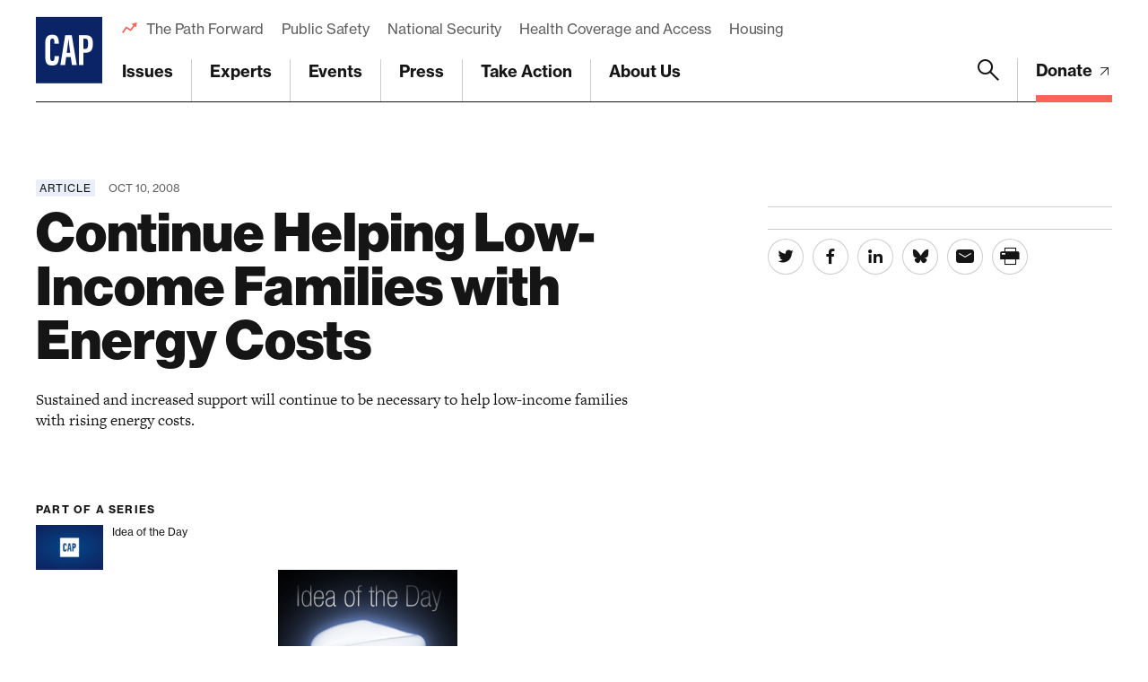

--- FILE ---
content_type: text/html; charset=UTF-8
request_url: https://www.americanprogress.org/article/idea-of-the-day-continue-helping-low-income-families-with-energy-costs/
body_size: 26739
content:

	<!DOCTYPE html>
<html lang="en">
<head> <script type="text/javascript">
/* <![CDATA[ */
var gform;gform||(document.addEventListener("gform_main_scripts_loaded",function(){gform.scriptsLoaded=!0}),document.addEventListener("gform/theme/scripts_loaded",function(){gform.themeScriptsLoaded=!0}),window.addEventListener("DOMContentLoaded",function(){gform.domLoaded=!0}),gform={domLoaded:!1,scriptsLoaded:!1,themeScriptsLoaded:!1,isFormEditor:()=>"function"==typeof InitializeEditor,callIfLoaded:function(o){return!(!gform.domLoaded||!gform.scriptsLoaded||!gform.themeScriptsLoaded&&!gform.isFormEditor()||(gform.isFormEditor()&&console.warn("The use of gform.initializeOnLoaded() is deprecated in the form editor context and will be removed in Gravity Forms 3.1."),o(),0))},initializeOnLoaded:function(o){gform.callIfLoaded(o)||(document.addEventListener("gform_main_scripts_loaded",()=>{gform.scriptsLoaded=!0,gform.callIfLoaded(o)}),document.addEventListener("gform/theme/scripts_loaded",()=>{gform.themeScriptsLoaded=!0,gform.callIfLoaded(o)}),window.addEventListener("DOMContentLoaded",()=>{gform.domLoaded=!0,gform.callIfLoaded(o)}))},hooks:{action:{},filter:{}},addAction:function(o,r,e,t){gform.addHook("action",o,r,e,t)},addFilter:function(o,r,e,t){gform.addHook("filter",o,r,e,t)},doAction:function(o){gform.doHook("action",o,arguments)},applyFilters:function(o){return gform.doHook("filter",o,arguments)},removeAction:function(o,r){gform.removeHook("action",o,r)},removeFilter:function(o,r,e){gform.removeHook("filter",o,r,e)},addHook:function(o,r,e,t,n){null==gform.hooks[o][r]&&(gform.hooks[o][r]=[]);var d=gform.hooks[o][r];null==n&&(n=r+"_"+d.length),gform.hooks[o][r].push({tag:n,callable:e,priority:t=null==t?10:t})},doHook:function(r,o,e){var t;if(e=Array.prototype.slice.call(e,1),null!=gform.hooks[r][o]&&((o=gform.hooks[r][o]).sort(function(o,r){return o.priority-r.priority}),o.forEach(function(o){"function"!=typeof(t=o.callable)&&(t=window[t]),"action"==r?t.apply(null,e):e[0]=t.apply(null,e)})),"filter"==r)return e[0]},removeHook:function(o,r,t,n){var e;null!=gform.hooks[o][r]&&(e=(e=gform.hooks[o][r]).filter(function(o,r,e){return!!(null!=n&&n!=o.tag||null!=t&&t!=o.priority)}),gform.hooks[o][r]=e)}});
/* ]]> */
</script>

	
	<script>
		window.dataLayer = window.dataLayer ||[];
		function gtag(){dataLayer.push(arguments);}
		gtag('consent','default',{
			'ad_storage':'denied',
			'analytics_storage':'denied',
			'ad_user_data':'denied',
			'ad_personalization':'denied',
			'personalization_storage':'denied',
			'functionality_storage':'granted',
			'security_storage':'granted',
			'wait_for_update': 500
		});
		gtag("set", "ads_data_redaction", true);
	</script>

	<script src="https://cmp.osano.com/45BPkucSnC/0ef3f555-2906-4137-af2d-2b5909c96f13/osano.js"></script>
	<meta name="viewport" content="width=device-width, initial-scale=1.0, viewport-fit=cover" />
	<meta name='robots' content='index, follow, max-image-preview:large, max-snippet:-1, max-video-preview:-1' />

<!-- Google Tag Manager for WordPress by gtm4wp.com -->
<script data-cfasync="false" data-pagespeed-no-defer>
	var gtm4wp_datalayer_name = "dataLayer";
	var dataLayer = dataLayer || [];
</script>
<!-- End Google Tag Manager for WordPress by gtm4wp.com -->
	<!-- This site is optimized with the Yoast SEO Premium plugin v26.6 (Yoast SEO v26.6) - https://yoast.com/wordpress/plugins/seo/ -->
	<title>Continue Helping Low-Income Families with Energy Costs - Center for American Progress</title>
	<link rel="canonical" href="https://www.americanprogress.org/article/idea-of-the-day-continue-helping-low-income-families-with-energy-costs/" />
	<meta property="og:locale" content="en_US" />
	<meta property="og:type" content="article" />
	<meta property="og:title" content="Continue Helping Low-Income Families with Energy Costs" />
	<meta property="og:description" content="Sustained and increased support will continue to be necessary to help low-income families with rising energy costs." />
	<meta property="og:url" content="https://www.americanprogress.org/article/idea-of-the-day-continue-helping-low-income-families-with-energy-costs/" />
	<meta property="og:site_name" content="Center for American Progress" />
	<meta property="og:image" content="https://www.americanprogress.org/wp-content/uploads/sites/2/2022/08/cap_social_share.png" />
	<meta property="og:image:width" content="1200" />
	<meta property="og:image:height" content="630" />
	<meta property="og:image:type" content="image/png" />
	<meta name="twitter:card" content="summary_large_image" />
	<script type="application/ld+json" class="yoast-schema-graph">{"@context":"https://schema.org","@graph":[{"@type":"WebPage","@id":"https://www.americanprogress.org/article/idea-of-the-day-continue-helping-low-income-families-with-energy-costs/","url":"https://www.americanprogress.org/article/idea-of-the-day-continue-helping-low-income-families-with-energy-costs/","name":"Continue Helping Low-Income Families with Energy Costs - Center for American Progress","isPartOf":{"@id":"https://www.americanprogress.org/#website"},"datePublished":"2008-10-10T13:00:00+00:00","breadcrumb":{"@id":"https://www.americanprogress.org/article/idea-of-the-day-continue-helping-low-income-families-with-energy-costs/#breadcrumb"},"inLanguage":"en-US","potentialAction":[{"@type":"ReadAction","target":["https://www.americanprogress.org/article/idea-of-the-day-continue-helping-low-income-families-with-energy-costs/"]}]},{"@type":"BreadcrumbList","@id":"https://www.americanprogress.org/article/idea-of-the-day-continue-helping-low-income-families-with-energy-costs/#breadcrumb","itemListElement":[{"@type":"ListItem","position":1,"name":"Home","item":"https://www.americanprogress.org/"},{"@type":"ListItem","position":2,"name":"Continue Helping Low-Income Families with Energy Costs"}]},{"@type":"WebSite","@id":"https://www.americanprogress.org/#website","url":"https://www.americanprogress.org/","name":"Center for American Progress","description":"","potentialAction":[{"@type":"SearchAction","target":{"@type":"EntryPoint","urlTemplate":"https://www.americanprogress.org/?s={search_term_string}"},"query-input":{"@type":"PropertyValueSpecification","valueRequired":true,"valueName":"search_term_string"}}],"inLanguage":"en-US"}]}</script>
	<!-- / Yoast SEO Premium plugin. -->


<link rel='dns-prefetch' href='//maps.googleapis.com' />
<link rel='dns-prefetch' href='//www.google.com' />
<link rel='dns-prefetch' href='//stats.wp.com' />
<link rel='dns-prefetch' href='//use.typekit.net' />
<link rel="alternate" type="application/rss+xml" title="Center for American Progress &raquo; Feed" href="https://www.americanprogress.org/feed/" />
<link rel="alternate" type="application/rss+xml" title="Center for American Progress &raquo; Comments Feed" href="https://www.americanprogress.org/comments/feed/" />
<link rel="alternate" title="oEmbed (JSON)" type="application/json+oembed" href="https://www.americanprogress.org/wp-json/oembed/1.0/embed?url=https%3A%2F%2Fwww.americanprogress.org%2Farticle%2Fidea-of-the-day-continue-helping-low-income-families-with-energy-costs%2F&#038;lang=en" />
<link rel="alternate" title="oEmbed (XML)" type="text/xml+oembed" href="https://www.americanprogress.org/wp-json/oembed/1.0/embed?url=https%3A%2F%2Fwww.americanprogress.org%2Farticle%2Fidea-of-the-day-continue-helping-low-income-families-with-energy-costs%2F&#038;format=xml&#038;lang=en" />
<style id='wp-img-auto-sizes-contain-inline-css'>
img:is([sizes=auto i],[sizes^="auto," i]){contain-intrinsic-size:3000px 1500px}
/*# sourceURL=wp-img-auto-sizes-contain-inline-css */
</style>
<style id='wp-emoji-styles-inline-css'>

	img.wp-smiley, img.emoji {
		display: inline !important;
		border: none !important;
		box-shadow: none !important;
		height: 1em !important;
		width: 1em !important;
		margin: 0 0.07em !important;
		vertical-align: -0.1em !important;
		background: none !important;
		padding: 0 !important;
	}
/*# sourceURL=wp-emoji-styles-inline-css */
</style>
<style id='classic-theme-styles-inline-css'>
/*! This file is auto-generated */
.wp-block-button__link{color:#fff;background-color:#32373c;border-radius:9999px;box-shadow:none;text-decoration:none;padding:calc(.667em + 2px) calc(1.333em + 2px);font-size:1.125em}.wp-block-file__button{background:#32373c;color:#fff;text-decoration:none}
/*# sourceURL=/wp-includes/css/classic-themes.min.css */
</style>
<link rel='stylesheet' id='all-css-6' href='https://www.americanprogress.org/wp-content/plugins/tm-algolia/dist/algolia.css?m=1765241571g' type='text/css' media='all' />
<link rel='stylesheet' id='tm-fonts-css' href='https://use.typekit.net/axv0vdk.css?ver=1766524012' media='all' />
<link rel='stylesheet' id='all-css-8' href='https://www.americanprogress.org/wp-content/themes/cap2021/assets/styles/app.css?m=1766524012g' type='text/css' media='all' />
<script type="text/javascript" src="https://www.americanprogress.org/_static/??-eJzTLy/QzcxLzilNSS3WzwKiwtLUokoopZebmaeXVayjj0+Rbm5melFiSSpUsX2uraG5mamlgaWxsXEWAK+vIiY=" ></script><script type="text/javascript" src="https://www.google.com/recaptcha/api.js?render=6LfIt-UcAAAAAGjbYQY9m5Pk7zqbRt-EIkpNkSbB&amp;ver=6.9" id="tm-recaptcha-v3-js"></script>
<script type="text/javascript" src="https://www.google.com/recaptcha/api.js?render=6LfIt-UcAAAAAGjbYQY9m5Pk7zqbRt-EIkpNkSbB&amp;ver=6.9" id="recaptcha_v3-js"></script>
<link rel="https://api.w.org/" href="https://www.americanprogress.org/wp-json/" /><link rel="alternate" title="JSON" type="application/json" href="https://www.americanprogress.org/wp-json/wp/v2/article/41240" /><link rel="EditURI" type="application/rsd+xml" title="RSD" href="https://www.americanprogress.org/xmlrpc.php?rsd" />
<meta name="generator" content="WordPress 6.9" />
<link rel='shortlink' href='https://www.americanprogress.org/?p=41240' />
	<style>img#wpstats{display:none}</style>
		
<!-- Google Tag Manager for WordPress by gtm4wp.com -->
<!-- GTM Container placement set to automatic -->
<script data-cfasync="false" data-pagespeed-no-defer type="text/javascript">
	var dataLayer_content = {"pageTitle":"Continue Helping Low-Income Families with Energy Costs - Center for American Progress","pagePostType":"article","pagePostType2":"single-article","pagePostDate":"Oct 10, 2008","pagePostDateYear":2008,"pagePostDateMonth":10,"pagePostDateDay":10,"pagePostDateDayName":"Friday","pagePostDateHour":9,"pagePostDateMinute":0,"pagePostDateIso":"2008-10-10T09:00:00-04:00","pagePostDateUnix":1223629200,"pagePostTerms":{"language":["English"],"article_type":["Article"],"series_tax":["Idea of the Day"],"meta":{"details":"","contributor_groups":1,"authors":"","page_layout_0_wysiwyg_content":"The federal Energy Information Association released its annual winter outlook on Tuesday. The prognosis: The weather will be colder, and home heating costs will be higher this year. Undoubtedly, this is unwelcome news to the estimated 35 million low-income households that qualify for federal energy assistance and have been working to manage consistently climbing home energy costs over the last several years. Fortunately, Congress was recently proactive in helping to reduce the looming impact of a costly winter on low-income households. This September, lawmakers increased funding for federal programs that serve the energy needs of low-income families&mdash;the Low Income Home Energy Assistance Program, which provides income supplements for families that experience difficulty in paying for home heating or cooling, and the Weatherization Assistance Program, which provides those who qualify with home retrofits and repairs that help to conserve energy. The Continuing Resolution for Fiscal Year 2009 more than doubled LIHEAP funding to $5.1 billion, and provided a 10 percent increase to WAP, totaling $250 million. This will dramatically expand LIHEAP by allowing it to serve 2 million additional households and raise the average grant from $355 to $550, while also supporting efforts to increase the number of weatherized homes. This boost from Congress will definitely be helpful, but sustained and increased support will continue to be necessary, especially if home energy prices remain at elevated levels, or worse, continue to increase as summer ends and we head into winter. For more on this topic, please see:           Winter Forecast: Weather, Home Heating, and the Impact on Low-Income Families by Joy Moses  &nbsp;","page_layout_0_wysiwyg":"","page_layout":"a:1:{i:0;s:17:\"component_wysiwyg\";}","details_summary":"Sustained and increased support will continue to be necessary to help low-income families with rising energy costs.","algolia_searchable_posts_records_count":1,"algolia_synced":1}},"postCountOnPage":1,"postCountTotal":1,"postID":41240,"postFormat":"standard"};
	dataLayer.push( dataLayer_content );
</script>
<script data-cfasync="false" data-pagespeed-no-defer type="text/javascript">
(function(w,d,s,l,i){w[l]=w[l]||[];w[l].push({'gtm.start':
new Date().getTime(),event:'gtm.js'});var f=d.getElementsByTagName(s)[0],
j=d.createElement(s),dl=l!='dataLayer'?'&l='+l:'';j.async=true;j.src=
'//www.googletagmanager.com/gtm.js?id='+i+dl;f.parentNode.insertBefore(j,f);
})(window,document,'script','dataLayer','GTM-NWVL6VL');
</script>
<!-- End Google Tag Manager for WordPress by gtm4wp.com --><script type="application/ld+json" class="wp-parsely-metadata">{"@context":"https:\/\/schema.org","@type":"NewsArticle","headline":"Continue Helping Low-Income Families with Energy Costs","url":"http:\/\/www.americanprogress.org\/article\/idea-of-the-day-continue-helping-low-income-families-with-energy-costs\/","mainEntityOfPage":{"@type":"WebPage","@id":"http:\/\/www.americanprogress.org\/article\/idea-of-the-day-continue-helping-low-income-families-with-energy-costs\/"},"thumbnailUrl":"","image":{"@type":"ImageObject","url":""},"articleSection":"Uncategorized","author":[],"creator":[],"publisher":{"@type":"Organization","name":"Center for American Progress","logo":""},"keywords":[],"dateCreated":"2008-10-10T13:00:00Z","datePublished":"2008-10-10T13:00:00Z","dateModified":"2008-10-10T13:00:00Z"}</script><link rel="apple-touch-icon" sizes="180x180" href="https://www.americanprogress.org/wp-content/themes/cap2021/assets/favicons/apple-touch-icon.png"><link rel="icon" type="image/png" sizes="32x32" href="https://www.americanprogress.org/wp-content/themes/cap2021/assets/favicons/favicon-32x32.png"><link rel="icon" type="image/png" sizes="16x16" href="https://www.americanprogress.org/wp-content/themes/cap2021/assets/favicons/favicon-16x16.png"><link rel="manifest" href="https://www.americanprogress.org/wp-content/themes/cap2021/assets/favicons/site.webmanifest"><link rel="mask-icon" href="https://www.americanprogress.org/wp-content/themes/cap2021/assets/favicons/safari-pinned-tab.svg" color="#ffffff"><link rel="shortcut icon" href="https://www.americanprogress.org/wp-content/themes/cap2021/assets/favicons/favicon.ico"><meta name="msapplication-TileColor" content="#ffffff"><meta name="msapplication-config" content="https://www.americanprogress.org/wp-content/themes/cap2021/assets/favicons/browserconfig.xml"><meta name="theme-color" content="#ffffff">
<meta name="legacy_url" value="/issues/general/news/2008/10/10/5123/idea-of-the-day-continue-helping-low-income-families-with-energy-costs/">

	<!--
	<PageMap>
		<DataObject type="document">
			<Attribute name="slug">idea-of-the-day-continue-helping-low-income-families-with-energy-costs</Attribute>
			<Attribute name="type">Article</Attribute>
			<Attribute name="title">Continue Helping Low-Income Families with Energy Costs</Attribute>
			<Attribute name="description">Sustained and increased support will continue to be necessary to help low-income families with rising energy costs.</Attribute>
			<Attribute name="website">Center for American Progress</Attribute>
			<Attribute name="post_date">10/10/2008</Attribute>
			<Attribute name="last_update">10/10/2008</Attribute>
			<Attribute name="author"></Attribute>
			<Attribute name="post_id">41240</Attribute>
																														<Attribute name="series">Idea of the Day</Attribute>
					</DataObject>
			</PageMap>
	-->

<!-- Parsely Tags --><meta name="parsely-section" content="article" /><meta name="parsely-tags" content="Post Type: article,Series: Idea of the Day,Article Type: Article" />		<style>
			.algolia-search-highlight {
				background-color: #fffbcc;
				border-radius: 2px;
				font-style: normal;
			}
		</style>
			<script>['js','m4n'].forEach(function(attr){document.documentElement.setAttribute(attr,'')})</script>
<style id='global-styles-inline-css'>
:root{--wp--preset--aspect-ratio--square: 1;--wp--preset--aspect-ratio--4-3: 4/3;--wp--preset--aspect-ratio--3-4: 3/4;--wp--preset--aspect-ratio--3-2: 3/2;--wp--preset--aspect-ratio--2-3: 2/3;--wp--preset--aspect-ratio--16-9: 16/9;--wp--preset--aspect-ratio--9-16: 9/16;--wp--preset--color--black: #000000;--wp--preset--color--cyan-bluish-gray: #abb8c3;--wp--preset--color--white: #ffffff;--wp--preset--color--pale-pink: #f78da7;--wp--preset--color--vivid-red: #cf2e2e;--wp--preset--color--luminous-vivid-orange: #ff6900;--wp--preset--color--luminous-vivid-amber: #fcb900;--wp--preset--color--light-green-cyan: #7bdcb5;--wp--preset--color--vivid-green-cyan: #00d084;--wp--preset--color--pale-cyan-blue: #8ed1fc;--wp--preset--color--vivid-cyan-blue: #0693e3;--wp--preset--color--vivid-purple: #9b51e0;--wp--preset--gradient--vivid-cyan-blue-to-vivid-purple: linear-gradient(135deg,rgb(6,147,227) 0%,rgb(155,81,224) 100%);--wp--preset--gradient--light-green-cyan-to-vivid-green-cyan: linear-gradient(135deg,rgb(122,220,180) 0%,rgb(0,208,130) 100%);--wp--preset--gradient--luminous-vivid-amber-to-luminous-vivid-orange: linear-gradient(135deg,rgb(252,185,0) 0%,rgb(255,105,0) 100%);--wp--preset--gradient--luminous-vivid-orange-to-vivid-red: linear-gradient(135deg,rgb(255,105,0) 0%,rgb(207,46,46) 100%);--wp--preset--gradient--very-light-gray-to-cyan-bluish-gray: linear-gradient(135deg,rgb(238,238,238) 0%,rgb(169,184,195) 100%);--wp--preset--gradient--cool-to-warm-spectrum: linear-gradient(135deg,rgb(74,234,220) 0%,rgb(151,120,209) 20%,rgb(207,42,186) 40%,rgb(238,44,130) 60%,rgb(251,105,98) 80%,rgb(254,248,76) 100%);--wp--preset--gradient--blush-light-purple: linear-gradient(135deg,rgb(255,206,236) 0%,rgb(152,150,240) 100%);--wp--preset--gradient--blush-bordeaux: linear-gradient(135deg,rgb(254,205,165) 0%,rgb(254,45,45) 50%,rgb(107,0,62) 100%);--wp--preset--gradient--luminous-dusk: linear-gradient(135deg,rgb(255,203,112) 0%,rgb(199,81,192) 50%,rgb(65,88,208) 100%);--wp--preset--gradient--pale-ocean: linear-gradient(135deg,rgb(255,245,203) 0%,rgb(182,227,212) 50%,rgb(51,167,181) 100%);--wp--preset--gradient--electric-grass: linear-gradient(135deg,rgb(202,248,128) 0%,rgb(113,206,126) 100%);--wp--preset--gradient--midnight: linear-gradient(135deg,rgb(2,3,129) 0%,rgb(40,116,252) 100%);--wp--preset--font-size--small: 13px;--wp--preset--font-size--medium: 20px;--wp--preset--font-size--large: 36px;--wp--preset--font-size--x-large: 42px;--wp--preset--spacing--20: 0.44rem;--wp--preset--spacing--30: 0.67rem;--wp--preset--spacing--40: 1rem;--wp--preset--spacing--50: 1.5rem;--wp--preset--spacing--60: 2.25rem;--wp--preset--spacing--70: 3.38rem;--wp--preset--spacing--80: 5.06rem;--wp--preset--shadow--natural: 6px 6px 9px rgba(0, 0, 0, 0.2);--wp--preset--shadow--deep: 12px 12px 50px rgba(0, 0, 0, 0.4);--wp--preset--shadow--sharp: 6px 6px 0px rgba(0, 0, 0, 0.2);--wp--preset--shadow--outlined: 6px 6px 0px -3px rgb(255, 255, 255), 6px 6px rgb(0, 0, 0);--wp--preset--shadow--crisp: 6px 6px 0px rgb(0, 0, 0);}:where(.is-layout-flex){gap: 0.5em;}:where(.is-layout-grid){gap: 0.5em;}body .is-layout-flex{display: flex;}.is-layout-flex{flex-wrap: wrap;align-items: center;}.is-layout-flex > :is(*, div){margin: 0;}body .is-layout-grid{display: grid;}.is-layout-grid > :is(*, div){margin: 0;}:where(.wp-block-columns.is-layout-flex){gap: 2em;}:where(.wp-block-columns.is-layout-grid){gap: 2em;}:where(.wp-block-post-template.is-layout-flex){gap: 1.25em;}:where(.wp-block-post-template.is-layout-grid){gap: 1.25em;}.has-black-color{color: var(--wp--preset--color--black) !important;}.has-cyan-bluish-gray-color{color: var(--wp--preset--color--cyan-bluish-gray) !important;}.has-white-color{color: var(--wp--preset--color--white) !important;}.has-pale-pink-color{color: var(--wp--preset--color--pale-pink) !important;}.has-vivid-red-color{color: var(--wp--preset--color--vivid-red) !important;}.has-luminous-vivid-orange-color{color: var(--wp--preset--color--luminous-vivid-orange) !important;}.has-luminous-vivid-amber-color{color: var(--wp--preset--color--luminous-vivid-amber) !important;}.has-light-green-cyan-color{color: var(--wp--preset--color--light-green-cyan) !important;}.has-vivid-green-cyan-color{color: var(--wp--preset--color--vivid-green-cyan) !important;}.has-pale-cyan-blue-color{color: var(--wp--preset--color--pale-cyan-blue) !important;}.has-vivid-cyan-blue-color{color: var(--wp--preset--color--vivid-cyan-blue) !important;}.has-vivid-purple-color{color: var(--wp--preset--color--vivid-purple) !important;}.has-black-background-color{background-color: var(--wp--preset--color--black) !important;}.has-cyan-bluish-gray-background-color{background-color: var(--wp--preset--color--cyan-bluish-gray) !important;}.has-white-background-color{background-color: var(--wp--preset--color--white) !important;}.has-pale-pink-background-color{background-color: var(--wp--preset--color--pale-pink) !important;}.has-vivid-red-background-color{background-color: var(--wp--preset--color--vivid-red) !important;}.has-luminous-vivid-orange-background-color{background-color: var(--wp--preset--color--luminous-vivid-orange) !important;}.has-luminous-vivid-amber-background-color{background-color: var(--wp--preset--color--luminous-vivid-amber) !important;}.has-light-green-cyan-background-color{background-color: var(--wp--preset--color--light-green-cyan) !important;}.has-vivid-green-cyan-background-color{background-color: var(--wp--preset--color--vivid-green-cyan) !important;}.has-pale-cyan-blue-background-color{background-color: var(--wp--preset--color--pale-cyan-blue) !important;}.has-vivid-cyan-blue-background-color{background-color: var(--wp--preset--color--vivid-cyan-blue) !important;}.has-vivid-purple-background-color{background-color: var(--wp--preset--color--vivid-purple) !important;}.has-black-border-color{border-color: var(--wp--preset--color--black) !important;}.has-cyan-bluish-gray-border-color{border-color: var(--wp--preset--color--cyan-bluish-gray) !important;}.has-white-border-color{border-color: var(--wp--preset--color--white) !important;}.has-pale-pink-border-color{border-color: var(--wp--preset--color--pale-pink) !important;}.has-vivid-red-border-color{border-color: var(--wp--preset--color--vivid-red) !important;}.has-luminous-vivid-orange-border-color{border-color: var(--wp--preset--color--luminous-vivid-orange) !important;}.has-luminous-vivid-amber-border-color{border-color: var(--wp--preset--color--luminous-vivid-amber) !important;}.has-light-green-cyan-border-color{border-color: var(--wp--preset--color--light-green-cyan) !important;}.has-vivid-green-cyan-border-color{border-color: var(--wp--preset--color--vivid-green-cyan) !important;}.has-pale-cyan-blue-border-color{border-color: var(--wp--preset--color--pale-cyan-blue) !important;}.has-vivid-cyan-blue-border-color{border-color: var(--wp--preset--color--vivid-cyan-blue) !important;}.has-vivid-purple-border-color{border-color: var(--wp--preset--color--vivid-purple) !important;}.has-vivid-cyan-blue-to-vivid-purple-gradient-background{background: var(--wp--preset--gradient--vivid-cyan-blue-to-vivid-purple) !important;}.has-light-green-cyan-to-vivid-green-cyan-gradient-background{background: var(--wp--preset--gradient--light-green-cyan-to-vivid-green-cyan) !important;}.has-luminous-vivid-amber-to-luminous-vivid-orange-gradient-background{background: var(--wp--preset--gradient--luminous-vivid-amber-to-luminous-vivid-orange) !important;}.has-luminous-vivid-orange-to-vivid-red-gradient-background{background: var(--wp--preset--gradient--luminous-vivid-orange-to-vivid-red) !important;}.has-very-light-gray-to-cyan-bluish-gray-gradient-background{background: var(--wp--preset--gradient--very-light-gray-to-cyan-bluish-gray) !important;}.has-cool-to-warm-spectrum-gradient-background{background: var(--wp--preset--gradient--cool-to-warm-spectrum) !important;}.has-blush-light-purple-gradient-background{background: var(--wp--preset--gradient--blush-light-purple) !important;}.has-blush-bordeaux-gradient-background{background: var(--wp--preset--gradient--blush-bordeaux) !important;}.has-luminous-dusk-gradient-background{background: var(--wp--preset--gradient--luminous-dusk) !important;}.has-pale-ocean-gradient-background{background: var(--wp--preset--gradient--pale-ocean) !important;}.has-electric-grass-gradient-background{background: var(--wp--preset--gradient--electric-grass) !important;}.has-midnight-gradient-background{background: var(--wp--preset--gradient--midnight) !important;}.has-small-font-size{font-size: var(--wp--preset--font-size--small) !important;}.has-medium-font-size{font-size: var(--wp--preset--font-size--medium) !important;}.has-large-font-size{font-size: var(--wp--preset--font-size--large) !important;}.has-x-large-font-size{font-size: var(--wp--preset--font-size--x-large) !important;}
/*# sourceURL=global-styles-inline-css */
</style>
<link rel='stylesheet' id='all-css-0' href='https://www.americanprogress.org/wp-content/plugins/gravityforms/assets/css/dist/basic.min.css?m=1765241571g' type='text/css' media='all' />
</head>
<body class="wp-singular article-template-default single single-article postid-41240 wp-theme-cap2021 -tagline_branding ">
	
<!-- GTM Container placement set to automatic -->
<!-- Google Tag Manager (noscript) -->
				<noscript><iframe src="https://www.googletagmanager.com/ns.html?id=GTM-NWVL6VL" height="0" width="0" style="display:none;visibility:hidden" aria-hidden="true"></iframe></noscript>
<!-- End Google Tag Manager (noscript) -->	<div class="root1" data-warning="Your browser is outdated, it will not render this page properly, please upgrade.">

				<script>
		(function($) {
			$(document).ready(function() {	
				$.ajax({
					url: tmscripts.homeUrl + '/?tm_dynamic=header&is_front_page='  + 'false',
					method: 'GET',
					success: function(response) {
						var new_content = $(response);
						$('#top').before(new_content);
					},
					error: function(xhr, status, error) {
						console.log('Error: ' + error);
					}
				});
			});
		})(jQuery);
		</script>
			<header class="top1" id="top" x-data :class="{'-open': $store.app.overlay == 'nav', '-search': $store.app.search}" @click.away="$store.app.overlay = $store.app.overlay === 'nav' ? false : $store.app.overlay" @touch.away="$store.app.overlay = $store.app.overlay === 'nav' ? false : $store.app.overlay">
		<div class="top1-wrap -restrain">
				<p class="logo1">
					<a href="https://www.americanprogress.org" aria-label="Center for American Progress">
		
							<i class="icon-cap-cutout"><span>Center for American Progress</span></i>
						
					</a>
			</p>
				<nav class="skips1">
				<ul>
					<li><a href="#nav" accesskey="n">Skip to navigation [n]</a></li>
					<li><a href="#content" accesskey="c">Skip to content [c]</a></li>
					<li><a href="#footer" accesskey="f">Skip to footer [f]</a></li>
				</ul>
			</nav>
								<p  class="top1-donate -as:2">
					<a  href="https://secure.actblue.com/donate/center-for-american-progress-1?refcode=c3web_header_link" target="_blank" title="Donate">
													Donate																										<i class="icon-arrow-external-medium"></i>							</a>
					</p>
						<p class="toggler1">
				<a href="#nav" aria-label="Menu" class="toggler1-link" x-data @click.prevent="$store.app.overlay = $store.app.overlay === 'nav' ? false : 'nav'">
					<svg class="toggler1-svg -us:n" viewBox="0 0 50 50" :class="{'-active': $store.app.overlay === 'nav'}">
						<path class="toggler1-line -top" d="M9,11.4h32c3,0,6,2.5,6,6.9S44.8,25,41,25H25"/>
						<path class="toggler1-line -middle" d="M9,25h32"/>
						<path class="toggler1-line -bottom" d="M41,38.6H9c0,0-6-0.6-6-6.7S9,25,9,25h16"/>
					</svg>
				</a>
			</p>
			<nav class="nav1" x-data="{...unfolder(),...transitions()}">
				<ul id="menu-trending" class="nav1-uls nav1-featured -as:2"><li id="menu-item-70672" class="menu-item menu-item-type-custom menu-item-object-custom menu-item-70672"><a href="https://www.americanprogress.org/article/the-path-forward-ideas-worth-fighting-for/">The Path Forward</a></li>
<li id="menu-item-70668" class="menu-item menu-item-type-custom menu-item-object-custom menu-item-70668"><a href="https://www.americanprogress.org/topic/public-safety">Public Safety</a></li>
<li id="menu-item-70671" class="menu-item menu-item-type-custom menu-item-object-custom menu-item-70671"><a href="https://www.americanprogress.org/topic/national-security">National Security</a></li>
<li id="menu-item-71978" class="menu-item menu-item-type-custom menu-item-object-custom menu-item-71978"><a href="https://www.americanprogress.org/topic/health-coverage-and-access/">Health Coverage and Access</a></li>
<li id="menu-item-70670" class="menu-item menu-item-type-custom menu-item-object-custom menu-item-70670"><a href="https://www.americanprogress.org/topic/housing">Housing</a></li>
</ul>									<ul class="nav1-uls nav1-buls nav1-main">
						
	<li class="-mega" x-spread="catcher">
		<i class="nav1-toggle icon-angle-down-bold" clickable @click="toggle($event)"></i>
		<a href="https://www.americanprogress.org/issues/" accesskey="1">Issues</a> <em invisible>[1]</em>
		<div class="drop1 -mega -cs:n" heightwatch unfold>
			<div class="drop1-wrap">
									<div class="drop1-side">
													<h6 class="-t:17">Priorities</h6>
												<ul class="thumbs1 -t:5 -as:1">
															<li>
									<a href="https://www.americanprogress.org/issues/building-an-economy-for-all/">
																<figure class=""  >
										<span class="img1 " reveal style="--rl: 1" >
								<img style="" class="lazyload" data-src="https://www.americanprogress.org/wp-content/uploads/sites/2/2021/10/EconomyCCPPage.jpg?w=840" alt=""  data-srcset="https://www.americanprogress.org/wp-content/uploads/sites/2/2021/10/EconomyCCPPage.jpg?w=840 840w, https://www.americanprogress.org/wp-content/uploads/sites/2/2021/10/EconomyCCPPage.jpg?w=840 840w, https://www.americanprogress.org/wp-content/uploads/sites/2/2021/10/EconomyCCPPage.jpg?w=840 840w, https://www.americanprogress.org/wp-content/uploads/sites/2/2021/10/EconomyCCPPage.jpg?w=500 500w, https://www.americanprogress.org/wp-content/uploads/sites/2/2021/10/EconomyCCPPage.jpg?w=200 200w" data-sizes="auto" />
				<i class="loader1 "></i>
				<noscript><img src="https://www.americanprogress.org/wp-content/uploads/sites/2/2021/10/EconomyCCPPage.jpg?w=840" alt=""></noscript>
							</span>
															</figure>
														<span class="-hs:1">Building an Economy for All</span>
									</a>
								</li>
															<li>
									<a href="https://www.americanprogress.org/issues/restoring-social-trust-in-democracy/">
																<figure class=""  >
										<span class="img1 " reveal style="--rl: 1" >
								<img style="" class="lazyload" data-src="https://www.americanprogress.org/wp-content/uploads/sites/2/2021/10/RestoringSocialTrustDemocracy.jpg?w=840" alt=""  data-srcset="https://www.americanprogress.org/wp-content/uploads/sites/2/2021/10/RestoringSocialTrustDemocracy.jpg?w=840 840w, https://www.americanprogress.org/wp-content/uploads/sites/2/2021/10/RestoringSocialTrustDemocracy.jpg?w=840 840w, https://www.americanprogress.org/wp-content/uploads/sites/2/2021/10/RestoringSocialTrustDemocracy.jpg?w=840 840w, https://www.americanprogress.org/wp-content/uploads/sites/2/2021/10/RestoringSocialTrustDemocracy.jpg?w=500 500w, https://www.americanprogress.org/wp-content/uploads/sites/2/2021/10/RestoringSocialTrustDemocracy.jpg?w=200 200w" data-sizes="auto" />
				<i class="loader1 "></i>
				<noscript><img src="https://www.americanprogress.org/wp-content/uploads/sites/2/2021/10/RestoringSocialTrustDemocracy.jpg?w=840" alt=""></noscript>
							</span>
															</figure>
														<span class="-hs:1">Restoring Social Trust in Democracy</span>
									</a>
								</li>
															<li>
									<a href="https://www.americanprogress.org/issues/advancing-racial-equity-and-justice/">
																<figure class=""  >
										<span class="img1 " reveal style="--rl: 1" >
								<img style="" class="lazyload" data-src="https://www.americanprogress.org/wp-content/uploads/sites/2/2021/10/GettyImages-1317270131.jpg?w=840" alt=""  data-srcset="https://www.americanprogress.org/wp-content/uploads/sites/2/2021/10/GettyImages-1317270131.jpg?w=840 840w, https://www.americanprogress.org/wp-content/uploads/sites/2/2021/10/GettyImages-1317270131.jpg?w=840 840w, https://www.americanprogress.org/wp-content/uploads/sites/2/2021/10/GettyImages-1317270131.jpg?w=840 840w, https://www.americanprogress.org/wp-content/uploads/sites/2/2021/10/GettyImages-1317270131.jpg?w=500 500w, https://www.americanprogress.org/wp-content/uploads/sites/2/2021/10/GettyImages-1317270131.jpg?w=200 200w" data-sizes="auto" />
				<i class="loader1 "></i>
				<noscript><img src="https://www.americanprogress.org/wp-content/uploads/sites/2/2021/10/GettyImages-1317270131.jpg?w=840" alt=""></noscript>
							</span>
															</figure>
														<span class="-hs:1">Advancing Racial Equity and Justice</span>
									</a>
								</li>
															<li>
									<a href="https://www.americanprogress.org/issues/tackling-climate-change-and-environmental-injustice/">
																<figure class=""  >
										<span class="img1 " reveal style="--rl: 1" >
								<img style="" class="lazyload" data-src="https://www.americanprogress.org/wp-content/uploads/sites/2/2021/10/GettyImages-1250505645-resizecrop.jpg?w=840" alt=""  data-srcset="https://www.americanprogress.org/wp-content/uploads/sites/2/2021/10/GettyImages-1250505645-resizecrop.jpg?w=840 840w, https://www.americanprogress.org/wp-content/uploads/sites/2/2021/10/GettyImages-1250505645-resizecrop.jpg?w=840 840w, https://www.americanprogress.org/wp-content/uploads/sites/2/2021/10/GettyImages-1250505645-resizecrop.jpg?w=840 840w, https://www.americanprogress.org/wp-content/uploads/sites/2/2021/10/GettyImages-1250505645-resizecrop.jpg?w=500 500w, https://www.americanprogress.org/wp-content/uploads/sites/2/2021/10/GettyImages-1250505645-resizecrop.jpg?w=200 200w" data-sizes="auto" />
				<i class="loader1 "></i>
				<noscript><img src="https://www.americanprogress.org/wp-content/uploads/sites/2/2021/10/GettyImages-1250505645-resizecrop.jpg?w=840" alt=""></noscript>
							</span>
															</figure>
														<span class="-hs:1">Tackling Climate Change and Environmental Injustice</span>
									</a>
								</li>
															<li>
									<a href="https://www.americanprogress.org/issues/strengthening-public-health/">
																<figure class=""  >
										<span class="img1 " reveal style="--rl: 1" >
								<img style="" class="lazyload" data-src="https://www.americanprogress.org/wp-content/uploads/sites/2/2021/10/GettyImages-1234408493cropped.jpg?w=840" alt=""  data-srcset="https://www.americanprogress.org/wp-content/uploads/sites/2/2021/10/GettyImages-1234408493cropped.jpg?w=840 840w, https://www.americanprogress.org/wp-content/uploads/sites/2/2021/10/GettyImages-1234408493cropped.jpg?w=840 840w, https://www.americanprogress.org/wp-content/uploads/sites/2/2021/10/GettyImages-1234408493cropped.jpg?w=840 840w, https://www.americanprogress.org/wp-content/uploads/sites/2/2021/10/GettyImages-1234408493cropped.jpg?w=500 500w, https://www.americanprogress.org/wp-content/uploads/sites/2/2021/10/GettyImages-1234408493cropped.jpg?w=200 200w" data-sizes="auto" />
				<i class="loader1 "></i>
				<noscript><img src="https://www.americanprogress.org/wp-content/uploads/sites/2/2021/10/GettyImages-1234408493cropped.jpg?w=840" alt=""></noscript>
							</span>
															</figure>
														<span class="-hs:1">Strengthening Health</span>
									</a>
								</li>
													</ul>
					</div>
				
									<div class="drop1-main">
													<div class="drop1-main-col1 drop1-main-col">
																	<h6 class="-t:17">Topics</h6>
																<ul class="drop1-uls -as:2">
																			<li><a href="https://www.americanprogress.org/topic/abortion-rights/">Abortion Rights</a></li>
																			<li><a href="https://www.americanprogress.org/topic/artificial-intelligence/">Artificial Intelligence</a></li>
																			<li><a href="https://www.americanprogress.org/topic/clean-energy/">Clean Energy</a></li>
																			<li><a href="https://www.americanprogress.org/topic/climate-change/">Climate Change</a></li>
																			<li><a href="https://www.americanprogress.org/topic/economy/">Economy</a></li>
																			<li><a href="https://www.americanprogress.org/topic/europe/">Europe</a></li>
																			<li><a href="https://www.americanprogress.org/topic/extreme-heat/">Extreme Heat</a></li>
																			<li><a href="https://www.americanprogress.org/topic/housing/">Housing</a></li>
																			<li><a href="https://www.americanprogress.org/topic/immigration/">Immigration</a></li>
																			<li><a href="https://www.americanprogress.org/topic/reconciliation/">Reconciliation</a></li>
																	</ul>

																<p class="drop3-more -t:8 -fw:b -as:2">
									<a @click="$dispatch('expand-topics', true)" href="https://www.americanprogress.org/issues/#topics">See all topics</a>
								</p>

							</div>
																			<div class="drop1-main-col2 drop1-main-col">
																	<h6 class="-t:17">States</h6>
																<ul class="drop1-uls -as:2">
																			<li><a href="https://www.americanprogress.org/state/alaska/">Alaska</a></li>
																			<li><a href="https://www.americanprogress.org/state/arizona/">Arizona</a></li>
																			<li><a href="https://www.americanprogress.org/state/california/">California</a></li>
																			<li><a href="https://www.americanprogress.org/state/colorado/">Colorado</a></li>
																			<li><a href="https://www.americanprogress.org/state/connecticut/">Connecticut</a></li>
																			<li><a href="https://www.americanprogress.org/state/delaware/">Delaware</a></li>
																			<li><a href="https://www.americanprogress.org/state/illinois/">Illinois</a></li>
																			<li><a href="https://www.americanprogress.org/state/maine/">Maine</a></li>
																			<li><a href="https://www.americanprogress.org/state/maryland/">Maryland</a></li>
																			<li><a href="https://www.americanprogress.org/state/virginia/">Virginia</a></li>
																	</ul>

																<p class="drop3-more -t:8 -fw:b -as:2">
									<a @click="$dispatch('expand-topics', true)" href="https://www.americanprogress.org/issues/#state-issues">See all states</a>
								</p>

							</div>
						
					</div>
				
			</div>

						<p class="drop1-more -t:8 -fw:b -as:2"><a @click="$dispatch('expand-topics', true)" href="https://www.americanprogress.org/issues/#topics">See all topics</a></p>

		</li>
				<li><a href="https://www.americanprogress.org/experts/" accesskey="2">Experts</a> <em invisible>[2]</em></li>
					<li><a href="https://www.americanprogress.org/events/" accesskey="3">Events</a> <em invisible>[3]</em></li>
					<li><a href="https://www.americanprogress.org/press/" accesskey="4">Press</a> <em invisible>[4]</em></li>
					<li><a href="https://www.americanprogress.org/about-us/take-action/" accesskey="5">Take Action</a> <em invisible>[5]</em></li>
					<li x-spread="catcher">
			<i class="nav1-toggle icon-angle-down-bold" clickable @click="toggle($event)"></i>
			<a href="https://www.americanprogress.org/about-us/" accesskey="6">About Us</a> <em invisible>[6]</em>
			<div class="drop1 -cs:n" heightwatch unfold>
				<div class="drop1-wrap">
					<div class="drop1-main">
						<ul class="drop1-uls -as:2">
															<li><a href="https://www.americanprogress.org/about-us/staff/">Staff and Fellows</a></li>
															<li><a href="https://www.americanprogress.org/departments/">Departments and Teams</a></li>
															<li><a href="https://www.americanprogress.org/about-us/jobs/">Jobs</a></li>
															<li><a href="https://www.americanprogress.org/about-us/internships/">Internships</a></li>
															<li><a href="https://www.americanprogress.org/about-us/diversity-and-inclusion/">Diversity and Inclusion</a></li>
															<li><a href="https://www.americanprogress.org/about-us/support-our-work/">Support Our Work</a></li>
															<li><a href="https://www.americanprogress.org/about-us/c3-board/">Board of Directors</a></li>
															<li><a href="https://www.americanprogress.org/contact-us/">Contact Us</a></li>
													</ul>
					</div>
				</div>
			</div>
		</li>
							</ul>
									<ul class="nav1-uls nav1-buls nav1-side">
						<li class="-search"><a href="./" aria-label="Search" @click.prevent="$store.app.search = true; setTimeout(() => { document.getElementById('search-form').focus(); }, 300);"><i class="icon-search-bold"></i></a></li>
						<li class="-action">
												<a  href="https://secure.actblue.com/donate/center-for-american-progress-1?refcode=c3web_header_link" target="_blank" title="Donate">
													Donate																										<i class="icon-arrow-external-medium"></i>							</a>
									</li>
					</ul>
					<form action="https://www.americanprogress.org/" method="GET" class="nav1-search" id="search">
	<p class="nav1-close -as:1"><a href="#" class="icon-close-bold" clickable @click.prevent="$store.app.search = false"></a></p>
	<p class="searchbox2">
				<label for="search-form" invisible>Search</label>
		<input type="text" name="s" id="search-form" placeholder="Search"  />
		<button type="submit"><i class="icon-search-bold"><span>Search</span></i></button>
	</p>
</form>
				</nav>
			</div>
		</header>
	
		<section class="content1" id="content">
				<div class="wrap1">
		<div class="wrap1-inner -restrain">
				<div class="bar1" x-data="{...bar1(), ...transitions()}" x-init="init(500)" x-spread="transitions" x-show="show">
			<p class="logo1">
					<a href="https://www.americanprogress.org" aria-label="Center for American Progress">
		
							<i class="icon-cap-cutout"><span>Center for American Progress</span></i>
						
					</a>
			</p>
						<h5 class="bar1-title -t:10">
								Continue Helping Low-Income Families with Energy Costs			</h5>
				<ul class="bar1-tools" x-data="{...{open: false}, ...transitions()}" @click.away="open=false" scripted>
												<li class="-share">
				<a href="#" class="-as:2" @click.prevent="open = open != 'share' ? 'share': false">Share</a>
				<div class="bar1-drop" x-show="open == 'share'" x-spread="transitions" x-cloak>
					<h6 class="-t:17">Share</h6>
						<div class="socials1 ">
		<ul class="socials1-items" g2>

			
			<li><a target="_blank" href="https://twitter.com/intent/tweet?url=https%3A%2F%2Fwww.americanprogress.org%2Farticle%2Fidea-of-the-day-continue-helping-low-income-families-with-energy-costs%2F&text=Continue+Helping+Low-Income+Families+with+Energy+Costs" class="icon1 icon-social-twitter" aria-label="Share on Twitter"><span>Twitter</span></a></li>
			<li><a style="cursor: pointer;" onclick="window.open('https://www.facebook.com/sharer/sharer.php?u=https%3A%2F%2Fwww.americanprogress.org%2Farticle%2Fidea-of-the-day-continue-helping-low-income-families-with-energy-costs%2F', 'facebook_share', 'height=320, width=640, ');" class="icon1 icon-social-facebook" aria-label="Share on Facebook"><span>Facebook</span></a></li>
			<li><a target="_blank" href="https://www.linkedin.com/sharing/share-offsite/?url=https%3A%2F%2Fwww.americanprogress.org%2Farticle%2Fidea-of-the-day-continue-helping-low-income-families-with-energy-costs%2F" class="icon1 icon-social-linkedin" aria-label="Share on Linkedin"><span>LinkedIn</span></a></li>
			<li><a target="_blank" href="https://bsky.app/intent/compose?text=Continue+Helping+Low-Income+Families+with+Energy+Costs%20https%3A%2F%2Fwww.americanprogress.org%2Farticle%2Fidea-of-the-day-continue-helping-low-income-families-with-energy-costs%2F" class="icon1 icon-social-bluesky" aria-label="Share on Bluesky"><span>Bluesky</span></a></li>
			<li><a target="_blank" href="/cdn-cgi/l/email-protection#[base64]" class="icon1 icon-email-filled" aria-label="Share on Email"><span>Email</span></a></li>
			<li><a href="#" onclick="event.preventDefault(); print();" class="icon1 icon-print-medium" aria-label="Share on Print"><span>Print</span></a></li>
		</ul>
	</div>
					</div>
			</li>
		</ul>
			<div class="socials1 ">
		<ul class="socials1-items" g2>

			
			<li><a target="_blank" href="https://twitter.com/intent/tweet?url=https%3A%2F%2Fwww.americanprogress.org%2Farticle%2Fidea-of-the-day-continue-helping-low-income-families-with-energy-costs%2F&text=Continue+Helping+Low-Income+Families+with+Energy+Costs" class="icon1 icon-social-twitter" aria-label="Share on Twitter"><span>Twitter</span></a></li>
			<li><a style="cursor: pointer;" onclick="window.open('https://www.facebook.com/sharer/sharer.php?u=https%3A%2F%2Fwww.americanprogress.org%2Farticle%2Fidea-of-the-day-continue-helping-low-income-families-with-energy-costs%2F', 'facebook_share', 'height=320, width=640, ');" class="icon1 icon-social-facebook" aria-label="Share on Facebook"><span>Facebook</span></a></li>
			<li><a target="_blank" href="https://www.linkedin.com/sharing/share-offsite/?url=https%3A%2F%2Fwww.americanprogress.org%2Farticle%2Fidea-of-the-day-continue-helping-low-income-families-with-energy-costs%2F" class="icon1 icon-social-linkedin" aria-label="Share on Linkedin"><span>LinkedIn</span></a></li>
			<li><a target="_blank" href="https://bsky.app/intent/compose?text=Continue+Helping+Low-Income+Families+with+Energy+Costs%20https%3A%2F%2Fwww.americanprogress.org%2Farticle%2Fidea-of-the-day-continue-helping-low-income-families-with-energy-costs%2F" class="icon1 icon-social-bluesky" aria-label="Share on Bluesky"><span>Bluesky</span></a></li>
			<li><a target="_blank" href="/cdn-cgi/l/email-protection#[base64]" class="icon1 icon-email-filled" aria-label="Share on Email"><span>Email</span></a></li>
			<li><a href="#" onclick="event.preventDefault(); print();" class="icon1 icon-print-medium" aria-label="Share on Print"><span>Print</span></a></li>
		</ul>
	</div>
		</div>
		<header class="header2">
		<div class="header2-brow">
			<span class="label1 -t:16"><span class="label1-main">Article</span><span class="-t:21"><time datetime="2008-10-10">October 10, 2008</time></span></span>	<time class="-t:9 -tt:u -c:d2t" datetime="2008-10-10">Oct 10, 2008</time>
			</div>
		<div class="header2-wrap">
			<div class="header2-main">
									<h1 class="header2-title -t:1">Continue Helping Low-Income Families with Energy Costs</h1>
																	<p class="header2-intro -t:12">Sustained and increased support will continue to be necessary to help low-income families with rising energy costs.</p>
							</div>
			<div class="header2-side" data-cap-block-name="contributor group">
				<div class="tabs1" x-data="{...tabs1(), ...transitions()}" x-init="init('contributer-group-1')">			<nav class="authors1-tabs1-nav tabs1-nav">
				<ul class="authors1-title -c:d2t -t:9 -tt:u">
																				</ul>
			</nav>
		
		
							<div class="authors1-tabs1-tab tabs1-tab" id="contributer-group-1" x-show="tab == 'contributer-group-1'" x-spread="transitions" style="display: none;">
				
			

			</div>
		</div>
		<div class="socials1 -sep">
		<ul class="socials1-items" g2>

			
			<li><a target="_blank" href="https://twitter.com/intent/tweet?url=https%3A%2F%2Fwww.americanprogress.org%2Farticle%2Fidea-of-the-day-continue-helping-low-income-families-with-energy-costs%2F&text=Continue+Helping+Low-Income+Families+with+Energy+Costs" class="icon1 icon-social-twitter" aria-label="Share on Twitter"><span>Twitter</span></a></li>
			<li><a style="cursor: pointer;" onclick="window.open('https://www.facebook.com/sharer/sharer.php?u=https%3A%2F%2Fwww.americanprogress.org%2Farticle%2Fidea-of-the-day-continue-helping-low-income-families-with-energy-costs%2F', 'facebook_share', 'height=320, width=640, ');" class="icon1 icon-social-facebook" aria-label="Share on Facebook"><span>Facebook</span></a></li>
			<li><a target="_blank" href="https://www.linkedin.com/sharing/share-offsite/?url=https%3A%2F%2Fwww.americanprogress.org%2Farticle%2Fidea-of-the-day-continue-helping-low-income-families-with-energy-costs%2F" class="icon1 icon-social-linkedin" aria-label="Share on Linkedin"><span>LinkedIn</span></a></li>
			<li><a target="_blank" href="https://bsky.app/intent/compose?text=Continue+Helping+Low-Income+Families+with+Energy+Costs%20https%3A%2F%2Fwww.americanprogress.org%2Farticle%2Fidea-of-the-day-continue-helping-low-income-families-with-energy-costs%2F" class="icon1 icon-social-bluesky" aria-label="Share on Bluesky"><span>Bluesky</span></a></li>
			<li><a target="_blank" href="/cdn-cgi/l/email-protection#[base64]" class="icon1 icon-email-filled" aria-label="Share on Email"><span>Email</span></a></li>
			<li><a href="#" onclick="event.preventDefault(); print();" class="icon1 icon-print-medium" aria-label="Share on Print"><span>Print</span></a></li>
		</ul>
	</div>
				</div>
		</div>
	</header>
				<div class="article1">
				
	
		<div class="article1-side -left" data-cap-block-name="article sidebar - left">
			<div class="article1-side-sticky">

									<h5 class="-t:17 series-title1">Part of a Series</h5>
																						<div class="chapters1 series1 -t:10 -mb:m5">

						<article class="card2 -v3 -mb:0 series-card2" >
		<div class="card2-wrap">
							<a href="https://www.americanprogress.org/series/idea-of-the-day/" class="card2-link -as:1" adjacent><span invisible>Idea of the Day</span></a>
															<figure class="card2-image"  >
							<span class="line1"></span>			<span class="img1 -top" reveal style="--rl: 0.66987951807229" >
								<img style="" class="lazyload" data-src="https://www.americanprogress.org/wp-content/uploads/sites/2/2022/08/cap_social_share.png?w=1200" alt=""  data-srcset="https://www.americanprogress.org/wp-content/uploads/sites/2/2022/08/cap_social_share.png?w=1200 1200w, https://www.americanprogress.org/wp-content/uploads/sites/2/2022/08/cap_social_share.png?w=1200 1200w, https://www.americanprogress.org/wp-content/uploads/sites/2/2022/08/cap_social_share.png?w=1000 1000w, https://www.americanprogress.org/wp-content/uploads/sites/2/2022/08/cap_social_share.png?w=500 500w, https://www.americanprogress.org/wp-content/uploads/sites/2/2022/08/cap_social_share.png?w=250 250w" data-sizes="auto" />
				<i class="loader1 "></i>
				<noscript><img src="https://www.americanprogress.org/wp-content/uploads/sites/2/2022/08/cap_social_share.png?w=1200" alt=""></noscript>
							</span>
															</figure>
							<div class="card2-main">
				<div class="card2-header">
					<div class="card2-inner" equalize>
																																												<h4 class="-t:9"><span class="">Idea of the Day</span></h4>
																	</div>
														</div>
							</div>

			
		</div>
	</article>
		
				</div>
														
				
				
			</div>
		</div>

	
					<div class="article1-main -contain -xw:4">
					<template id="tweetit1">
						<div class="tweetit1 -cs:i -cs:a5" hidden>
							<i class="icon-social-twitter" url="https://twitter.com/intent/tweet?url=https%3A%2F%2Fwww.americanprogress.org%2Farticle%2Fidea-of-the-day-continue-helping-low-income-families-with-energy-costs%2F&text={text}" clickable></i>
						</div>
					</template>
								<div class="wysiwyg -mx:a -xw:4" data-cap-block-name="wysiwyg - 1" id="section-1">
			<div class="storyphoto"><img decoding="async" src="https://cdn.americanprogress.org/wp-content/uploads/issues/ideas/img/idea_bulb.jpg"></div>
<p>The federal Energy Information Association released its <a href="https://www.eia.doe.gov/emeu/steo/pub/oct08.pdf">annual winter outlook</a> on Tuesday. The prognosis: The weather will be colder, and home heating costs will be higher this year. Undoubtedly, this is unwelcome news to the estimated 35 million low-income households that qualify for federal energy assistance and have been working to manage <a href="/issues/poverty/news/2008/09/15/4893/winter-weather-and-low-income-heating-assistance/">consistently climbing</a> home energy costs over the last several years.</p>
<p>Fortunately, Congress was recently proactive in helping to reduce the looming impact of a costly winter on low-income households. This September, lawmakers increased funding for federal programs that serve the energy needs of low-income families&mdash;the Low Income Home Energy Assistance Program, which provides income supplements for families that experience difficulty in paying for home heating or cooling, and the Weatherization Assistance Program, which provides those who qualify with home retrofits and repairs that help to conserve energy.</p>
<p>The <a href="https://appropriations.house.gov/pdf/CRSummary09-08.pdf">Continuing Resolution for Fiscal Year 2009</a> more than doubled LIHEAP funding to $5.1 billion, and provided a 10 percent increase to WAP, totaling $250 million. This will dramatically expand LIHEAP by allowing it to serve 2 million additional households and raise the average grant from $355 to $550, while also supporting efforts to increase the number of weatherized homes.</p>
<p>This boost from Congress will definitely be helpful, but sustained and increased support will continue to be necessary, especially if home energy prices remain at elevated levels, or worse, continue to increase as summer ends and we head into winter.</p>
<p><b>For more on this topic, please see:</b></p>
<ul>
<li><a href="/issues/poverty/news/2008/10/09/5073/winter-forecast-weather-home-heating-and-the-impact-on-low-income-families/">     Winter Forecast: Weather, Home Heating, and the Impact on Low-Income Families</a> by Joy Moses</li>
</ul>
<p>&nbsp;</p>
		</div>
						</div>
			</div>
				<div class="boxed5 -xw:4 -mx:a -my:2 -t:10">
		<p><span style="font-weight: 400;">The positions of American Progress, and our policy experts, are independent, and the findings and conclusions presented are those of American Progress alone. American Progress would like to acknowledge the many generous supporters who make our work possible.</span></p>
	</div>
	
		
			
			

			
		
		
	<div class="-o:h -mb:3" data-cap-block-name="explore the series">

		<div class="title1">
			<h4 class="title1-main"><span class="title1-line" reveal="3/"></span>Explore The Series</h4>
		</div>

		<div class="-gg:2" g2>
			
						
			<div w="24/12/" o="/2/2">
																											
						<div>
								<article class="card2 -v3 -mb:y series-card2-title" >
		<div class="card2-wrap">
							<a href="https://www.americanprogress.org/series/idea-of-the-day/" class="card2-link -as:1" adjacent><span invisible>Idea of the Day</span></a>
												<div class="card2-main">
				<div class="card2-header">
					<div class="card2-inner" equalize>
						<span class="label1 -t:16"><span class="label1-main">Series</span><span class="-t:21"><time datetime="2021-10-13">October 13, 2021</time></span></span>																																						<h4 class="-t:2"><span class="">Idea of the Day</span></h4>
																	</div>
														</div>
							</div>

			
		</div>
	</article>
		
													</div>

																						<div class="series-card2s" g2>
											<div>
																							<h6 class="-mb:m5 -t:17">Previous</h6>
									<article class="card2 -v3 -mb:0 series-card2" >
		<div class="card2-wrap">
							<a href="https://www.americanprogress.org/article/idea-of-the-day-better-retirement-plans/" class="card2-link -as:1" adjacent><span invisible>Better Retirement Plans</span></a>
															<figure class="card2-image"  >
							<span class="line1"></span>			<span class="img1 -top" reveal style="--rl: 0.66987951807229" >
								<img style="" class="lazyload" data-src="https://www.americanprogress.org/wp-content/uploads/sites/2/2022/08/cap_social_share.png?w=1200" alt=""  data-srcset="https://www.americanprogress.org/wp-content/uploads/sites/2/2022/08/cap_social_share.png?w=1200 1200w, https://www.americanprogress.org/wp-content/uploads/sites/2/2022/08/cap_social_share.png?w=1200 1200w, https://www.americanprogress.org/wp-content/uploads/sites/2/2022/08/cap_social_share.png?w=1000 1000w, https://www.americanprogress.org/wp-content/uploads/sites/2/2022/08/cap_social_share.png?w=500 500w, https://www.americanprogress.org/wp-content/uploads/sites/2/2022/08/cap_social_share.png?w=250 250w" data-sizes="auto" />
				<i class="loader1 "></i>
				<noscript><img src="https://www.americanprogress.org/wp-content/uploads/sites/2/2022/08/cap_social_share.png?w=1200" alt=""></noscript>
							</span>
															</figure>
							<div class="card2-main">
				<div class="card2-header">
					<div class="card2-inner" equalize>
																																												<h4 class="-t:9"><span class="">Better Retirement Plans</span></h4>
																	</div>
														</div>
							</div>

			
		</div>
	</article>
															</div>
											<div>
																							<h6 class="-mb:m5 -t:17">Next</h6>
									<article class="card2 -v3 -mb:0 series-card2" >
		<div class="card2-wrap">
							<a href="https://www.americanprogress.org/article/idea-of-the-day-dont-forget-the-climate-crisis/" class="card2-link -as:1" adjacent><span invisible>Don&#8217;t Forget the Climate Crisis</span></a>
															<figure class="card2-image"  >
							<span class="line1"></span>			<span class="img1 -top" reveal style="--rl: 0.66987951807229" >
								<img style="" class="lazyload" data-src="https://www.americanprogress.org/wp-content/uploads/sites/2/2022/08/cap_social_share.png?w=1200" alt=""  data-srcset="https://www.americanprogress.org/wp-content/uploads/sites/2/2022/08/cap_social_share.png?w=1200 1200w, https://www.americanprogress.org/wp-content/uploads/sites/2/2022/08/cap_social_share.png?w=1200 1200w, https://www.americanprogress.org/wp-content/uploads/sites/2/2022/08/cap_social_share.png?w=1000 1000w, https://www.americanprogress.org/wp-content/uploads/sites/2/2022/08/cap_social_share.png?w=500 500w, https://www.americanprogress.org/wp-content/uploads/sites/2/2022/08/cap_social_share.png?w=250 250w" data-sizes="auto" />
				<i class="loader1 "></i>
				<noscript><img src="https://www.americanprogress.org/wp-content/uploads/sites/2/2022/08/cap_social_share.png?w=1200" alt=""></noscript>
							</span>
															</figure>
							<div class="card2-main">
				<div class="card2-header">
					<div class="card2-inner" equalize>
																																												<h4 class="-t:9"><span class="">Don&#8217;t Forget the Climate Crisis</span></h4>
																	</div>
														</div>
							</div>

			
		</div>
	</article>
															</div>
											<div>
													</div>
											<div>
													</div>
									</div>
			</div>

		</div>
	</div>

			</div>
	</div>
		</section>
								<script data-cfasync="false" src="/cdn-cgi/scripts/5c5dd728/cloudflare-static/email-decode.min.js"></script><script>
					(function($) {
						$(document).ready(function() {	
							$.ajax({
								url: tmscripts.homeUrl + '/?tm_dynamic=flyout-modal',
								method: 'GET',
								success: function(response) {
									var new_content = $(response);
									$('#footer').before(new_content);
								},
								error: function(xhr, status, error) {
									console.log('Error: ' + error);
								}
							});
						});
					})(jQuery);
					</script>
						<footer class="footer1 -cs:i -cs:a4 tm-dynamic" id="footer" @signup2.window="padFooter('enter', 'footer', 'enSubscribeSlideUp');" x-data @closeit.window="padFooter('leave', 'footer', 'enSubscribeSlideUp')" data-tm-time="1769237070" data-tm-ttl="3600" data-tm-dynamic="footer" data-tm-cp="41240">
		<div class="footer1-wrap">
							<div class="footer1-top">
					<div class="-restrain">
													<div class="title1">
								<h4 class="title1-main"><span class="title1-line " reveal="3/"></span>Also from CAP</h4>
							</div>
												<div class="-o:h -o:v<l">
							<div g2 class="grid1 tm-cp-hide">
									<article class="card2 -mb:0" w="24/12/6" data-tm-pid="147187">
		<div class="card2-wrap">
							<a href="https://www.americanprogress.org/article/how-states-can-combat-health-care-consolidation-and-corporate-conflicts-of-interest/" class="card2-link -as:1" adjacent><span invisible>How States Can Combat Health Care Consolidation and Corporate Conflicts of Interest</span></a>
															<figure class="card2-image"  >
							<span class="line1"></span><span class="label1 -t:16 -dark"><span class="label1-main">Report</span><span class="-t:21"><time datetime="2026-01-22">January 22, 2026</time></span></span>			<span class="img1 -top" reveal style="--rl: 0.67096774193548" >
								<img style="object-position: 43.31% 66.97%;" class="image-focus lazyload" data-src="https://www.americanprogress.org/wp-content/uploads/sites/2/2026/01/HealthCareConsolidationBrief-1249917475.jpg?w=1680" alt="A man walks toward a Philly hospital."  data-srcset="https://www.americanprogress.org/wp-content/uploads/sites/2/2026/01/HealthCareConsolidationBrief-1249917475.jpg?w=1680 1680w, https://www.americanprogress.org/wp-content/uploads/sites/2/2026/01/HealthCareConsolidationBrief-1249917475.jpg?w=1500 1500w, https://www.americanprogress.org/wp-content/uploads/sites/2/2026/01/HealthCareConsolidationBrief-1249917475.jpg?w=1000 1000w, https://www.americanprogress.org/wp-content/uploads/sites/2/2026/01/HealthCareConsolidationBrief-1249917475.jpg?w=500 500w, https://www.americanprogress.org/wp-content/uploads/sites/2/2026/01/HealthCareConsolidationBrief-1249917475.jpg?w=250 250w" data-sizes="auto" />
				<i class="loader1 "></i>
				<noscript><img src="https://www.americanprogress.org/wp-content/uploads/sites/2/2026/01/HealthCareConsolidationBrief-1249917475.jpg?w=1680" alt="A man walks toward a Philly hospital."></noscript>
							</span>
															</figure>
							<div class="card2-main">
				<div class="card2-header">
					<div class="card2-inner" equalize>
																																												<h4 class="card2-title -t:6"><span class="-hs:1">How States Can Combat Health Care Consolidation and Corporate Conflicts of Interest</span></h4>
																	</div>
														</div>
									<div class="card2-meta -t:9 -as:2 ">
													<p class="card2-date">
								<span>
										<time class="" datetime="2026-01-22">Jan 22, 2026</time>
									</span>
															</p>

												<p class="card2-authors">
							<a href="https://www.americanprogress.org/people/murphy-natasha/" title="Natasha Murphy" target="_self">Natasha Murphy</a>													</p>
			
											</div>
							</div>

			
		</div>
	</article>
			<article class="card2 -mb:0" w="24/12/6" data-tm-pid="145278">
		<div class="card2-wrap">
							<a href="https://www.americanprogress.org/article/trump-global-weakness-watch-how-trump-is-undermining-american-power/" class="card2-link -as:1" adjacent><span invisible>Trump Global Weakness Watch: How Trump Is Undermining American Power</span></a>
															<figure class="card2-image"  >
							<span class="line1"></span><span class="label1 -t:16 -dark"><span class="label1-main">Article</span><span class="-t:21"><time datetime="2026-01-12">January 12, 2026</time></span></span>			<span class="img1 -top" reveal style="--rl: 0.67096774193548" >
								<img style="object-position: 62.90% 25.73%;" class="image-focus lazyload" data-src="https://www.americanprogress.org/wp-content/uploads/sites/2/2026/01/GettyImages-2249607903-CROPPED.jpg?w=1680" alt="Secretary of State Marco Rubio, President Donald Trump, and Secretary of Defense Pete Hegseth sit in a Cabinet meeting on December 2, 2025."  data-srcset="https://www.americanprogress.org/wp-content/uploads/sites/2/2026/01/GettyImages-2249607903-CROPPED.jpg?w=1680 1680w, https://www.americanprogress.org/wp-content/uploads/sites/2/2026/01/GettyImages-2249607903-CROPPED.jpg?w=1500 1500w, https://www.americanprogress.org/wp-content/uploads/sites/2/2026/01/GettyImages-2249607903-CROPPED.jpg?w=1000 1000w, https://www.americanprogress.org/wp-content/uploads/sites/2/2026/01/GettyImages-2249607903-CROPPED.jpg?w=500 500w, https://www.americanprogress.org/wp-content/uploads/sites/2/2026/01/GettyImages-2249607903-CROPPED.jpg?w=250 250w" data-sizes="auto" />
				<i class="loader1 "></i>
				<noscript><img src="https://www.americanprogress.org/wp-content/uploads/sites/2/2026/01/GettyImages-2249607903-CROPPED.jpg?w=1680" alt="Secretary of State Marco Rubio, President Donald Trump, and Secretary of Defense Pete Hegseth sit in a Cabinet meeting on December 2, 2025."></noscript>
							</span>
															</figure>
							<div class="card2-main">
				<div class="card2-header">
					<div class="card2-inner" equalize>
																																												<h4 class="card2-title -t:6"><span class="-hs:1">Trump Global Weakness Watch: How Trump Is Undermining American Power</span></h4>
																	</div>
														</div>
									<div class="card2-meta -t:9 -as:2 ">
													<p class="card2-date">
								<span>
										<time class="" datetime="2026-01-12">Jan 12, 2026</time>
									</span>
															</p>

												<p class="card2-authors">
							<span>CAP National Security and International Policy Department</span>													</p>
			
											</div>
							</div>

			
		</div>
	</article>
			<article class="card2 -mb:0" w="24/12/6" data-tm-pid="146602">
		<div class="card2-wrap">
							<a href="https://www.americanprogress.org/article/trumps-military-intervention-in-venezuela-serves-big-oil-not-the-american-people/" class="card2-link -as:1" adjacent><span invisible>Trump’s Military Intervention in Venezuela Serves Big Oil, Not the American People</span></a>
															<figure class="card2-image"  >
							<span class="line1"></span><span class="label1 -t:16 -dark"><span class="label1-main">Article</span><span class="-t:21"><time datetime="2026-01-06">January 6, 2026</time></span></span>			<span class="img1 -top" reveal style="--rl: 0.67096774193548" >
								<img style="object-position: 61.51% 61.82%;" class="image-focus lazyload" data-src="https://www.americanprogress.org/wp-content/uploads/sites/2/2026/01/VenezuelaColumn-2252065070.jpg?w=1680" alt="A child walks along the beach at dusk on the outskirts of El Palito refinery."  data-srcset="https://www.americanprogress.org/wp-content/uploads/sites/2/2026/01/VenezuelaColumn-2252065070.jpg?w=1680 1680w, https://www.americanprogress.org/wp-content/uploads/sites/2/2026/01/VenezuelaColumn-2252065070.jpg?w=1500 1500w, https://www.americanprogress.org/wp-content/uploads/sites/2/2026/01/VenezuelaColumn-2252065070.jpg?w=1000 1000w, https://www.americanprogress.org/wp-content/uploads/sites/2/2026/01/VenezuelaColumn-2252065070.jpg?w=500 500w, https://www.americanprogress.org/wp-content/uploads/sites/2/2026/01/VenezuelaColumn-2252065070.jpg?w=250 250w" data-sizes="auto" />
				<i class="loader1 "></i>
				<noscript><img src="https://www.americanprogress.org/wp-content/uploads/sites/2/2026/01/VenezuelaColumn-2252065070.jpg?w=1680" alt="A child walks along the beach at dusk on the outskirts of El Palito refinery."></noscript>
							</span>
															</figure>
							<div class="card2-main">
				<div class="card2-header">
					<div class="card2-inner" equalize>
																																												<h4 class="card2-title -t:6"><span class="-hs:1">Trump’s Military Intervention in Venezuela Serves Big Oil, Not the American People</span></h4>
																	</div>
														</div>
									<div class="card2-meta -t:9 -as:2 ">
													<p class="card2-date">
								<span>
										<time class="" datetime="2026-01-06">Jan 6, 2026</time>
									</span>
															</p>

												<p class="card2-authors">
							<a href="https://www.americanprogress.org/people/damian-murphy/" title="Damian Murphy" target="_self">Damian Murphy</a><span>, </span>											<a href="https://www.americanprogress.org/people/allison-mcmanus/" title="Allison McManus" target="_self">Allison McManus</a>													</p>
			
											</div>
							</div>

			
		</div>
	</article>
			<article class="card2 -mb:0" w="24/12/6" data-tm-pid="141412">
		<div class="card2-wrap">
							<a href="https://www.americanprogress.org/article/masked-and-unidentifiable-the-risks-of-federal-law-enforcement-operating-without-identification/" class="card2-link -as:1" adjacent><span invisible>Masked and Unidentifiable: The Risks of Federal Law Enforcement Operating Without Identification</span></a>
															<figure class="card2-image"  >
							<span class="line1"></span><span class="label1 -t:16 -dark"><span class="label1-main">Report</span><span class="-t:21"><time datetime="2025-08-28">August 28, 2025</time></span></span>			<span class="img1 -top" reveal style="--rl: 0.67096774193548" >
								<img style="object-position: 46.76% 30.02%;" class="image-focus lazyload" data-src="https://www.americanprogress.org/wp-content/uploads/sites/2/2025/08/GettyImages-2226092155-CROPPED.jpg?w=1680" alt="Masked federal agents working for U.S. Immigration and Customs Enforcement are seen walking down a hall in the Jacob K. Javits Federal Building in New York"  data-srcset="https://www.americanprogress.org/wp-content/uploads/sites/2/2025/08/GettyImages-2226092155-CROPPED.jpg?w=1680 1680w, https://www.americanprogress.org/wp-content/uploads/sites/2/2025/08/GettyImages-2226092155-CROPPED.jpg?w=1500 1500w, https://www.americanprogress.org/wp-content/uploads/sites/2/2025/08/GettyImages-2226092155-CROPPED.jpg?w=1000 1000w, https://www.americanprogress.org/wp-content/uploads/sites/2/2025/08/GettyImages-2226092155-CROPPED.jpg?w=500 500w, https://www.americanprogress.org/wp-content/uploads/sites/2/2025/08/GettyImages-2226092155-CROPPED.jpg?w=250 250w" data-sizes="auto" />
				<i class="loader1 "></i>
				<noscript><img src="https://www.americanprogress.org/wp-content/uploads/sites/2/2025/08/GettyImages-2226092155-CROPPED.jpg?w=1680" alt="Masked federal agents working for U.S. Immigration and Customs Enforcement are seen walking down a hall in the Jacob K. Javits Federal Building in New York"></noscript>
							</span>
															</figure>
							<div class="card2-main">
				<div class="card2-header">
					<div class="card2-inner" equalize>
																																												<h4 class="card2-title -t:6"><span class="-hs:1">Masked and Unidentifiable: The Risks of Federal Law Enforcement Operating Without Identification</span></h4>
																	</div>
														</div>
									<div class="card2-meta -t:9 -as:2 ">
													<p class="card2-date">
								<span>
										<time class="" datetime="2025-08-28">Aug 28, 2025</time>
									</span>
															</p>

												<p class="card2-authors">
							<a href="https://www.americanprogress.org/people/allie-preston/" title="Allie Preston" target="_self">Allie Preston</a>													</p>
			
											</div>
							</div>

			
		</div>
	</article>
			<article class="card2 -mb:0" w="24/12/6" data-tm-pid="147085">
		<div class="card2-wrap">
							<a href="https://www.americanprogress.org/article/a-year-in-review-how-the-trump-administrations-economic-policies-made-life-less-affordable-for-americans/" class="card2-link -as:1" adjacent><span invisible>A&nbsp;Year in Review: How the Trump Administration’s Economic Policies Made Life Less Affordable for Americans</span></a>
															<figure class="card2-image"  >
							<span class="line1"></span><span class="label1 -t:16 -dark"><span class="label1-main">Article</span><span class="-t:21"><time datetime="2026-01-20">January 20, 2026</time></span></span>			<span class="img1 -top" reveal style="--rl: 0.67096774193548" >
								<img style="object-position: 50.61% 88.41%;" class="image-focus lazyload" data-src="https://www.americanprogress.org/wp-content/uploads/sites/2/2026/01/GettyImages-2194365377-cropped.jpg?w=1680" alt="An American flag hangs in the background as Donald Trump enters the stage for his inauguration on January 20, 2025."  data-srcset="https://www.americanprogress.org/wp-content/uploads/sites/2/2026/01/GettyImages-2194365377-cropped.jpg?w=1680 1680w, https://www.americanprogress.org/wp-content/uploads/sites/2/2026/01/GettyImages-2194365377-cropped.jpg?w=1500 1500w, https://www.americanprogress.org/wp-content/uploads/sites/2/2026/01/GettyImages-2194365377-cropped.jpg?w=1000 1000w, https://www.americanprogress.org/wp-content/uploads/sites/2/2026/01/GettyImages-2194365377-cropped.jpg?w=500 500w, https://www.americanprogress.org/wp-content/uploads/sites/2/2026/01/GettyImages-2194365377-cropped.jpg?w=250 250w" data-sizes="auto" />
				<i class="loader1 "></i>
				<noscript><img src="https://www.americanprogress.org/wp-content/uploads/sites/2/2026/01/GettyImages-2194365377-cropped.jpg?w=1680" alt="An American flag hangs in the background as Donald Trump enters the stage for his inauguration on January 20, 2025."></noscript>
							</span>
															</figure>
							<div class="card2-main">
				<div class="card2-header">
					<div class="card2-inner" equalize>
																																												<h4 class="card2-title -t:6"><span class="-hs:1">A&nbsp;Year in Review: How the Trump Administration’s Economic Policies Made Life Less Affordable for Americans</span></h4>
																	</div>
														</div>
									<div class="card2-meta -t:9 -as:2 ">
													<p class="card2-date">
								<span>
										<time class="" datetime="2026-01-20">Jan 20, 2026</time>
									</span>
															</p>

												<p class="card2-authors">
							<a href="https://www.americanprogress.org/people/kennedy-andara/" title="Kennedy Andara" target="_self">Kennedy Andara</a><span>, </span>											<a href="https://www.americanprogress.org/people/amina-khalique/" title="Amina Khalique" target="_self">Amina Khalique</a><span>, </span>											<a href="https://www.americanprogress.org/people/natalie-baker/" title="Natalie Baker" target="_self">Natalie Baker</a><span>, </span>							<a href="#" class="readmore1" x-data @click.prevent="setTimeout(function(){ window.dispatchEvent(new CustomEvent('recalculate')); },10); $el.remove();" clickable scripted><i class="icon-plus-medium"></i><span>3 More</span></a>
											<a href="https://www.americanprogress.org/people/estep-sara/" title="Sara Estep" target="_self">Sara Estep</a><span>, </span>											<a href="https://www.americanprogress.org/people/murphy-natasha/" title="Natasha Murphy" target="_self">Natasha Murphy</a><span>, </span>											<a href="https://www.americanprogress.org/people/akshay-thyagarajan/" title="Akshay Thyagarajan" target="_self">Akshay Thyagarajan</a>													</p>
			
											</div>
							</div>

			
		</div>
	</article>
									</div>
						</div>
					</div>
				</div>
						<div class="footer1-bottom">
				<div class="-restrain">
					<div class="footer1-connect">
												<div class="footer1-about">
								<p class="logo1 -twentieth_branding">
					<a href="https://www.americanprogress.org" aria-label="Center for American Progress">
		
							<span class="icon-cap-boldly-forward-white"><span class="name">Center for American Progress</span><span class="path1"></span><span class="path2"></span><span class="path3"></span><span class="path4"></span><span class="path5"></span><span class="path6"></span><span class="path7"></span><span class="path8"></span><span class="path9"></span><span class="path10"></span><span class="path11"></span><span class="path12"></span><span class="path13"></span><span class="path14"></span><span class="path15"></span><span class="path16"></span><span class="path17"></span></span>
						
					</a>
			</p>
																<p class="-t:12">The Center for American Progress is an independent nonpartisan policy institute that is dedicated to improving the lives of all Americans through bold, progressive ideas, as well as strong leadership and concerted action. Our aim is not just to change the conversation, but to change the country.</p>
							
							
															<div class="socials2">
									<ul class="socials2-items" g2>
																					<li><a class="icon-social-twitter" aria-label="Twitter" href="https://twitter.com/amprog" target="_blank"><span>Twitter</span></a></li>
																					<li><a class="icon-social-facebook" aria-label="Facebook" href="https://www.facebook.com/americanprogress" target="_blank"><span>Facebook</span></a></li>
																					<li><a class="icon-social-youtube" aria-label="YouTube" href="https://www.youtube.com/user/seeprogress" target="_blank"><span>YouTube</span></a></li>
																					<li><a class="icon-social-instagram" aria-label="Instagram" href="https://www.instagram.com/americanprogress/" target="_blank"><span>Instagram</span></a></li>
																					<li><a class="icon-social-linkedin" aria-label="LinkedIn" href="https://www.linkedin.com/company/center-for-american-progress/" target="_blank"><span>LinkedIn</span></a></li>
																					<li><a class="icon-social-bluesky" aria-label="BlueSky" href="https://bsky.app/profile/americanprogress.bsky.social" target="_blank"><span>BlueSky</span></a></li>
																			</ul>
								</div>
													</div>
						
	<div class="form-wrap -hubspot-subscriber-hide" x-data="{hasTerms: false, ...transitions()}">

		
					<div class="signup1 boxed1 -my:0" data-optin-id="200001" data-cap-block-name="newsletter signup - footer">
				<div class="boxed1-line" resizewatch circumference reveal>
					<svg version="1.1" xmlns="http://www.w3.org/2000/svg" xmlns:xlink="http://www.w3.org/1999/xlink" x="0" y="0" viewBox="0 0 400 400" style="enable-background:new 0 0 400 400;" preserveAspectRatio="none" xml:space="preserve">
						<polyline points="0,380 0,0 400,0 400,400 0,400" vector-effect="non-scaling-stroke" />
					</svg>
				</div>
				<div class="boxed1-main">
					<div class="boxed1-inner">
						
			<h3 class="boxed1-title">
			<label for="en-email-footer">
									<strong class="-c:a1t">InProgress</strong>
													<br/>Stay informed on the most pressing issues of our time.							</label>
		</h3>
							</div>
									</div>
				<div class="boxed1-bottom gf">

					
                <div class='gf_browser_chrome gform_wrapper gravity-theme gform-theme--no-framework' data-form-theme='gravity-theme' data-form-index='0' id='gform_wrapper_5' ><div id='gf_5' class='gform_anchor' tabindex='-1'></div><form class='signup1 boxed1 signup1-fields' method='post' enctype='multipart/form-data' target='gform_ajax_frame_5' id='gform_5'  action='/article/idea-of-the-day-continue-helping-low-income-families-with-energy-costs/#gf_5' data-formid='5' novalidate>
                        <div class='gform-body gform_body'><div id='gform_fields_5' class='gform_fields top_label form_sublabel_below description_below validation_below'><div id="field_5_36" class="gfield gfield--type-honeypot gform_validation_container field_sublabel_below gfield--has-description field_description_below field_validation_below gfield_visibility_visible"  ><label class='gfield_label gform-field-label' for='input_5_36'>Instagram</label><div class='ginput_container'><input name='input_36' id='input_5_36' type='text' value='' autocomplete='new-password'/></div><div class='gfield_description' id='gfield_description_5_36'>This field is for validation purposes and should be left unchanged.</div></div><div id="field_5_1" class="gfield gfield--type-email gfield--input-type-email gfield_contains_required field_sublabel_below gfield--no-description field_description_below hidden_label field_validation_below gfield_visibility_visible"  ><label class='gfield_label gform-field-label' for='input_5_1'>Email Address<span class="gfield_required"><span class="gfield_required gfield_required_text">(Required)</span></span></label><div class='ginput_container ginput_container_email'>
                            <input name='input_1' id='input_5_1' type='email' value='' class='large'   placeholder='Email Address' aria-required="true" aria-invalid="false"  />
                        </div></div><div id="field_5_3" class="gfield gfield--type-section gfield--input-type-section gsection field_sublabel_below gfield--no-description field_description_below field_validation_below gfield_visibility_hidden"  ><div class="admin-hidden-markup"><i class="gform-icon gform-icon--hidden" aria-hidden="true" title="This field is hidden when viewing the form"></i><span>This field is hidden when viewing the form</span></div><h3 class="gsection_title">Default Opt Ins</h3></div><div id="field_5_32" class="gfield gfield--type-text gfield--input-type-text gfield--width-full field_sublabel_below gfield--no-description field_description_below field_validation_below gfield_visibility_hidden"  ><div class="admin-hidden-markup"><i class="gform-icon gform-icon--hidden" aria-hidden="true" title="This field is hidden when viewing the form"></i><span>This field is hidden when viewing the form</span></div><label class='gfield_label gform-field-label' for='input_5_32'>C3 General</label><div class='ginput_container ginput_container_text'><input name='input_32' id='input_5_32' type='text' value='Subscribed' class='large'      aria-invalid="false"   /></div></div><div id="field_5_6" class="gfield gfield--type-text gfield--input-type-text gfield--width-full field_sublabel_below gfield--no-description field_description_below field_validation_below gfield_visibility_hidden"  ><div class="admin-hidden-markup"><i class="gform-icon gform-icon--hidden" aria-hidden="true" title="This field is hidden when viewing the form"></i><span>This field is hidden when viewing the form</span></div><label class='gfield_label gform-field-label' for='input_5_6'>C3 Events</label><div class='ginput_container ginput_container_text'><input name='input_6' id='input_5_6' type='text' value='Subscribed' class='large'      aria-invalid="false"   /></div></div><div id="field_5_7" class="gfield gfield--type-text gfield--input-type-text gfield--width-full field_sublabel_below gfield--no-description field_description_below field_validation_below gfield_visibility_hidden"  ><div class="admin-hidden-markup"><i class="gform-icon gform-icon--hidden" aria-hidden="true" title="This field is hidden when viewing the form"></i><span>This field is hidden when viewing the form</span></div><label class='gfield_label gform-field-label' for='input_5_7'>C3 Fundraising</label><div class='ginput_container ginput_container_text'><input name='input_7' id='input_5_7' type='text' value='Subscribed' class='large'      aria-invalid="false"   /></div></div><div id="field_5_8" class="gfield gfield--type-text gfield--input-type-text gfield--width-full field_sublabel_below gfield--no-description field_description_below field_validation_below gfield_visibility_hidden"  ><div class="admin-hidden-markup"><i class="gform-icon gform-icon--hidden" aria-hidden="true" title="This field is hidden when viewing the form"></i><span>This field is hidden when viewing the form</span></div><label class='gfield_label gform-field-label' for='input_5_8'>C3 Cultivation</label><div class='ginput_container ginput_container_text'><input name='input_8' id='input_5_8' type='text' value='Subscribed' class='large'      aria-invalid="false"   /></div></div><div id="field_5_9" class="gfield gfield--type-text gfield--input-type-text gfield--width-full field_sublabel_below gfield--no-description field_description_below field_validation_below gfield_visibility_hidden"  ><div class="admin-hidden-markup"><i class="gform-icon gform-icon--hidden" aria-hidden="true" title="This field is hidden when viewing the form"></i><span>This field is hidden when viewing the form</span></div><label class='gfield_label gform-field-label' for='input_5_9'>C3 InProgress</label><div class='ginput_container ginput_container_text'><input name='input_9' id='input_5_9' type='text' value='Subscribed' class='large'      aria-invalid="false"   /></div></div><div id="field_5_33" class="gfield gfield--type-text gfield--input-type-text gfield--width-full field_sublabel_below gfield--no-description field_description_below field_validation_below gfield_visibility_hidden"  ><div class="admin-hidden-markup"><i class="gform-icon gform-icon--hidden" aria-hidden="true" title="This field is hidden when viewing the form"></i><span>This field is hidden when viewing the form</span></div><label class='gfield_label gform-field-label' for='input_5_33'>C3 Digital Contact</label><div class='ginput_container ginput_container_text'><input name='input_33' id='input_5_33' type='text' value='Subscribed' class='large'      aria-invalid="false"   /></div></div><div id="field_5_31" class="gfield gfield--type-section gfield--input-type-section gsection field_sublabel_below gfield--no-description field_description_below field_validation_below gfield_visibility_hidden"  ><div class="admin-hidden-markup"><i class="gform-icon gform-icon--hidden" aria-hidden="true" title="This field is hidden when viewing the form"></i><span>This field is hidden when viewing the form</span></div><h3 class="gsection_title">Variable Opt Ins</h3></div><div id="field_5_11" class="gfield gfield--type-website gfield--input-type-website field_sublabel_below gfield--no-description field_description_below field_validation_below gfield_visibility_hidden"  ><div class="admin-hidden-markup"><i class="gform-icon gform-icon--hidden" aria-hidden="true" title="This field is hidden when viewing the form"></i><span>This field is hidden when viewing the form</span></div><label class='gfield_label gform-field-label' for='input_5_11'>Redirect url</label><div class='ginput_container ginput_container_website'>
                    <input name='input_11' id='input_5_11' type='url' value='https://my1.americanprogress.org/manage-your-interests?en_txn10=enSubscribeFooter&amp;optin_id=200001' class='large'    placeholder='https://'  aria-invalid="false" />
                </div></div><div id="field_5_12" class="gfield gfield--type-website gfield--input-type-website gfield--width-full field_sublabel_below gfield--no-description field_description_below field_validation_below gfield_visibility_hidden"  ><div class="admin-hidden-markup"><i class="gform-icon gform-icon--hidden" aria-hidden="true" title="This field is hidden when viewing the form"></i><span>This field is hidden when viewing the form</span></div><label class='gfield_label gform-field-label' for='input_5_12'>Post url</label><div class='ginput_container ginput_container_website'>
                    <input name='input_12' id='input_5_12' type='url' value='' class='large'    placeholder='https://'  aria-invalid="false" />
                </div></div><div id="field_5_14" class="gfield gfield--type-text gfield--input-type-text field_sublabel_below gfield--no-description field_description_below field_validation_below gfield_visibility_hidden"  ><div class="admin-hidden-markup"><i class="gform-icon gform-icon--hidden" aria-hidden="true" title="This field is hidden when viewing the form"></i><span>This field is hidden when viewing the form</span></div><label class='gfield_label gform-field-label' for='input_5_14'>utm_source</label><div class='ginput_container ginput_container_text'><input name='input_14' id='input_5_14' type='text' value='' class='large'      aria-invalid="false"   /></div></div><div id="field_5_15" class="gfield gfield--type-text gfield--input-type-text gfield--width-full field_sublabel_below gfield--no-description field_description_below field_validation_below gfield_visibility_hidden"  ><div class="admin-hidden-markup"><i class="gform-icon gform-icon--hidden" aria-hidden="true" title="This field is hidden when viewing the form"></i><span>This field is hidden when viewing the form</span></div><label class='gfield_label gform-field-label' for='input_5_15'>utm_medium</label><div class='ginput_container ginput_container_text'><input name='input_15' id='input_5_15' type='text' value='' class='large'      aria-invalid="false"   /></div></div><div id="field_5_16" class="gfield gfield--type-text gfield--input-type-text gfield--width-full field_sublabel_below gfield--no-description field_description_below field_validation_below gfield_visibility_hidden"  ><div class="admin-hidden-markup"><i class="gform-icon gform-icon--hidden" aria-hidden="true" title="This field is hidden when viewing the form"></i><span>This field is hidden when viewing the form</span></div><label class='gfield_label gform-field-label' for='input_5_16'>utm_campaign</label><div class='ginput_container ginput_container_text'><input name='input_16' id='input_5_16' type='text' value='' class='large'      aria-invalid="false"   /></div></div><div id="field_5_17" class="gfield gfield--type-text gfield--input-type-text gfield--width-full field_sublabel_below gfield--no-description field_description_below field_validation_below gfield_visibility_hidden"  ><div class="admin-hidden-markup"><i class="gform-icon gform-icon--hidden" aria-hidden="true" title="This field is hidden when viewing the form"></i><span>This field is hidden when viewing the form</span></div><label class='gfield_label gform-field-label' for='input_5_17'>utm_content</label><div class='ginput_container ginput_container_text'><input name='input_17' id='input_5_17' type='text' value='' class='large'      aria-invalid="false"   /></div></div><div id="field_5_18" class="gfield gfield--type-text gfield--input-type-text gfield--width-full field_sublabel_below gfield--no-description field_description_below field_validation_below gfield_visibility_hidden"  ><div class="admin-hidden-markup"><i class="gform-icon gform-icon--hidden" aria-hidden="true" title="This field is hidden when viewing the form"></i><span>This field is hidden when viewing the form</span></div><label class='gfield_label gform-field-label' for='input_5_18'>utm_term</label><div class='ginput_container ginput_container_text'><input name='input_18' id='input_5_18' type='text' value='' class='large'      aria-invalid="false"   /></div></div><div id="field_5_19" class="gfield gfield--type-text gfield--input-type-text gfield--width-full field_sublabel_below gfield--no-description field_description_below field_validation_below gfield_visibility_hidden"  ><div class="admin-hidden-markup"><i class="gform-icon gform-icon--hidden" aria-hidden="true" title="This field is hidden when viewing the form"></i><span>This field is hidden when viewing the form</span></div><label class='gfield_label gform-field-label' for='input_5_19'>en_txn1</label><div class='ginput_container ginput_container_text'><input name='input_19' id='input_5_19' type='text' value='' class='large'      aria-invalid="false"   /></div></div><div id="field_5_20" class="gfield gfield--type-text gfield--input-type-text gfield--width-full field_sublabel_below gfield--no-description field_description_below field_validation_below gfield_visibility_hidden"  ><div class="admin-hidden-markup"><i class="gform-icon gform-icon--hidden" aria-hidden="true" title="This field is hidden when viewing the form"></i><span>This field is hidden when viewing the form</span></div><label class='gfield_label gform-field-label' for='input_5_20'>en_txn2</label><div class='ginput_container ginput_container_text'><input name='input_20' id='input_5_20' type='text' value='' class='large'      aria-invalid="false"   /></div></div><div id="field_5_21" class="gfield gfield--type-text gfield--input-type-text gfield--width-full field_sublabel_below gfield--no-description field_description_below field_validation_below gfield_visibility_hidden"  ><div class="admin-hidden-markup"><i class="gform-icon gform-icon--hidden" aria-hidden="true" title="This field is hidden when viewing the form"></i><span>This field is hidden when viewing the form</span></div><label class='gfield_label gform-field-label' for='input_5_21'>en_txn3</label><div class='ginput_container ginput_container_text'><input name='input_21' id='input_5_21' type='text' value='' class='large'      aria-invalid="false"   /></div></div><div id="field_5_22" class="gfield gfield--type-text gfield--input-type-text gfield--width-full field_sublabel_below gfield--no-description field_description_below field_validation_below gfield_visibility_hidden"  ><div class="admin-hidden-markup"><i class="gform-icon gform-icon--hidden" aria-hidden="true" title="This field is hidden when viewing the form"></i><span>This field is hidden when viewing the form</span></div><label class='gfield_label gform-field-label' for='input_5_22'>en_txn4</label><div class='ginput_container ginput_container_text'><input name='input_22' id='input_5_22' type='text' value='' class='large'      aria-invalid="false"   /></div></div><div id="field_5_23" class="gfield gfield--type-text gfield--input-type-text gfield--width-full field_sublabel_below gfield--no-description field_description_below field_validation_below gfield_visibility_hidden"  ><div class="admin-hidden-markup"><i class="gform-icon gform-icon--hidden" aria-hidden="true" title="This field is hidden when viewing the form"></i><span>This field is hidden when viewing the form</span></div><label class='gfield_label gform-field-label' for='input_5_23'>en_txn5</label><div class='ginput_container ginput_container_text'><input name='input_23' id='input_5_23' type='text' value='' class='large'      aria-invalid="false"   /></div></div><div id="field_5_24" class="gfield gfield--type-text gfield--input-type-text gfield--width-full field_sublabel_below gfield--no-description field_description_below field_validation_below gfield_visibility_hidden"  ><div class="admin-hidden-markup"><i class="gform-icon gform-icon--hidden" aria-hidden="true" title="This field is hidden when viewing the form"></i><span>This field is hidden when viewing the form</span></div><label class='gfield_label gform-field-label' for='input_5_24'>en_txn6</label><div class='ginput_container ginput_container_text'><input name='input_24' id='input_5_24' type='text' value='' class='large'      aria-invalid="false"   /></div></div><div id="field_5_25" class="gfield gfield--type-text gfield--input-type-text gfield--width-full field_sublabel_below gfield--no-description field_description_below field_validation_below gfield_visibility_hidden"  ><div class="admin-hidden-markup"><i class="gform-icon gform-icon--hidden" aria-hidden="true" title="This field is hidden when viewing the form"></i><span>This field is hidden when viewing the form</span></div><label class='gfield_label gform-field-label' for='input_5_25'>en_txn7</label><div class='ginput_container ginput_container_text'><input name='input_25' id='input_5_25' type='text' value='' class='large'      aria-invalid="false"   /></div></div><div id="field_5_26" class="gfield gfield--type-text gfield--input-type-text gfield--width-full field_sublabel_below gfield--no-description field_description_below field_validation_below gfield_visibility_hidden"  ><div class="admin-hidden-markup"><i class="gform-icon gform-icon--hidden" aria-hidden="true" title="This field is hidden when viewing the form"></i><span>This field is hidden when viewing the form</span></div><label class='gfield_label gform-field-label' for='input_5_26'>en_txn8</label><div class='ginput_container ginput_container_text'><input name='input_26' id='input_5_26' type='text' value='' class='large'      aria-invalid="false"   /></div></div><div id="field_5_27" class="gfield gfield--type-text gfield--input-type-text gfield--width-full field_sublabel_below gfield--no-description field_description_below field_validation_below gfield_visibility_hidden"  ><div class="admin-hidden-markup"><i class="gform-icon gform-icon--hidden" aria-hidden="true" title="This field is hidden when viewing the form"></i><span>This field is hidden when viewing the form</span></div><label class='gfield_label gform-field-label' for='input_5_27'>en_txn9</label><div class='ginput_container ginput_container_text'><input name='input_27' id='input_5_27' type='text' value='' class='large'      aria-invalid="false"   /></div></div><div id="field_5_28" class="gfield gfield--type-text gfield--input-type-text gfield--width-full field_sublabel_below gfield--no-description field_description_below field_validation_below gfield_visibility_hidden"  ><div class="admin-hidden-markup"><i class="gform-icon gform-icon--hidden" aria-hidden="true" title="This field is hidden when viewing the form"></i><span>This field is hidden when viewing the form</span></div><label class='gfield_label gform-field-label' for='input_5_28'>en_txn10</label><div class='ginput_container ginput_container_text'><input name='input_28' id='input_5_28' type='text' value='' class='large'      aria-invalid="false"   /></div></div><div id="field_5_29" class="gfield gfield--type-textarea gfield--input-type-textarea field_sublabel_below gfield--no-description field_description_below field_validation_below gfield_visibility_hidden"  ><div class="admin-hidden-markup"><i class="gform-icon gform-icon--hidden" aria-hidden="true" title="This field is hidden when viewing the form"></i><span>This field is hidden when viewing the form</span></div><label class='gfield_label gform-field-label' for='input_5_29'>extra_note</label><div class='ginput_container ginput_container_textarea'><textarea name='input_29' id='input_5_29' class='textarea large'      aria-invalid="false"   rows='10' cols='50'></textarea></div></div><div id="field_5_34" class="gfield gfield--type-text gfield--input-type-text gfield--width-full field_sublabel_below gfield--no-description field_description_below field_validation_below gfield_visibility_hidden"  ><div class="admin-hidden-markup"><i class="gform-icon gform-icon--hidden" aria-hidden="true" title="This field is hidden when viewing the form"></i><span>This field is hidden when viewing the form</span></div><label class='gfield_label gform-field-label' for='input_5_34'>Opt-in ID</label><div class='ginput_container ginput_container_text'><input name='input_34' id='input_5_34' type='text' value='200001' class='large'      aria-invalid="false"   /></div></div><div id="field_5_35" class="gfield gfield--type-captcha gfield--input-type-captcha field_sublabel_below gfield--no-description field_description_below field_validation_below gfield_visibility_visible"  ><label class='gfield_label gform-field-label' for='input_5_35'>CAPTCHA</label><div id='input_5_35' class='ginput_container ginput_recaptcha' data-sitekey='6LfIt-UcAAAAAGjbYQY9m5Pk7zqbRt-EIkpNkSbB'  data-theme='light' data-tabindex='-1' data-size='invisible' data-badge='bottomright'></div></div></div></div>
        <div class='gform-footer gform_footer top_label'> <input type='submit' id='gform_submit_button_5' class='gform_button button' onclick='gform.submission.handleButtonClick(this);' data-submission-type='submit' value='Submit'  /> <input type='hidden' name='gform_ajax' value='form_id=5&amp;title=&amp;description=&amp;tabindex=0&amp;theme=gravity-theme&amp;styles=[]&amp;hash=87473fc8188fadb8f242f3c72bef8981' />
            <input type='hidden' class='gform_hidden' name='gform_submission_method' data-js='gform_submission_method_5' value='iframe' />
            <input type='hidden' class='gform_hidden' name='gform_theme' data-js='gform_theme_5' id='gform_theme_5' value='gravity-theme' />
            <input type='hidden' class='gform_hidden' name='gform_style_settings' data-js='gform_style_settings_5' id='gform_style_settings_5' value='[]' />
            <input type='hidden' class='gform_hidden' name='is_submit_5' value='1' />
            <input type='hidden' class='gform_hidden' name='gform_submit' value='5' />
            
            <input type='hidden' class='gform_hidden' name='gform_unique_id' value='' />
            <input type='hidden' class='gform_hidden' name='state_5' value='WyJbXSIsImEyZmQzM2UyMjAyNjhhNWZkNWQ0Yjc5NTJjOGQ3OWIwIl0=' />
            <input type='hidden' autocomplete='off' class='gform_hidden' name='gform_target_page_number_5' id='gform_target_page_number_5' value='0' />
            <input type='hidden' autocomplete='off' class='gform_hidden' name='gform_source_page_number_5' id='gform_source_page_number_5' value='1' />
            <input type='hidden' name='gform_field_values' value='redirect_url=https%3A%2F%2Fmy1.americanprogress.org%2Fmanage-your-interests%3Fen_txn10%3DenSubscribeFooter%26optin_id%3D200001&amp;utm_source=&amp;utm_medium=&amp;utm_campaign=&amp;utm_content=&amp;utm_term=&amp;en_txn1=&amp;en_txn2=&amp;en_txn3=&amp;en_txn4=&amp;en_txn5=&amp;en_txn7=&amp;en_txn8=&amp;en_txn9=&amp;en_txn10=enSubscribeFooter&amp;optin_id=200001' />
            
        </div>
                        <p style="display: none !important;" class="akismet-fields-container" data-prefix="ak_"><label>&#916;<textarea name="ak_hp_textarea" cols="45" rows="8" maxlength="100"></textarea></label><input type="hidden" id="ak_js_1" name="ak_js" value="41"/><script>document.getElementById( "ak_js_1" ).setAttribute( "value", ( new Date() ).getTime() );</script></p></form>
                        </div>
		                <iframe style='display:none;width:0px;height:0px;' src='about:blank' name='gform_ajax_frame_5' id='gform_ajax_frame_5' title='This iframe contains the logic required to handle Ajax powered Gravity Forms.'></iframe>
		                <script type="text/javascript">
/* <![CDATA[ */
 gform.initializeOnLoaded( function() {gformInitSpinner( 5, 'https://www.americanprogress.org/wp-content/plugins/gravityforms/images/spinner.svg', true );jQuery('#gform_ajax_frame_5').on('load',function(){var contents = jQuery(this).contents().find('*').html();var is_postback = contents.indexOf('GF_AJAX_POSTBACK') >= 0;if(!is_postback){return;}var form_content = jQuery(this).contents().find('#gform_wrapper_5');var is_confirmation = jQuery(this).contents().find('#gform_confirmation_wrapper_5').length > 0;var is_redirect = contents.indexOf('gformRedirect(){') >= 0;var is_form = form_content.length > 0 && ! is_redirect && ! is_confirmation;var mt = parseInt(jQuery('html').css('margin-top'), 10) + parseInt(jQuery('body').css('margin-top'), 10) + 100;if(is_form){jQuery('#gform_wrapper_5').html(form_content.html());if(form_content.hasClass('gform_validation_error')){jQuery('#gform_wrapper_5').addClass('gform_validation_error');} else {jQuery('#gform_wrapper_5').removeClass('gform_validation_error');}setTimeout( function() { /* delay the scroll by 50 milliseconds to fix a bug in chrome */ jQuery(document).scrollTop(jQuery('#gform_wrapper_5').offset().top - mt); }, 50 );if(window['gformInitDatepicker']) {gformInitDatepicker();}if(window['gformInitPriceFields']) {gformInitPriceFields();}var current_page = jQuery('#gform_source_page_number_5').val();gformInitSpinner( 5, 'https://www.americanprogress.org/wp-content/plugins/gravityforms/images/spinner.svg', true );jQuery(document).trigger('gform_page_loaded', [5, current_page]);window['gf_submitting_5'] = false;}else if(!is_redirect){var confirmation_content = jQuery(this).contents().find('.GF_AJAX_POSTBACK').html();if(!confirmation_content){confirmation_content = contents;}jQuery('#gform_wrapper_5').replaceWith(confirmation_content);jQuery(document).scrollTop(jQuery('#gf_5').offset().top - mt);jQuery(document).trigger('gform_confirmation_loaded', [5]);window['gf_submitting_5'] = false;wp.a11y.speak(jQuery('#gform_confirmation_message_5').text());}else{jQuery('#gform_5').append(contents);if(window['gformRedirect']) {gformRedirect();}}jQuery(document).trigger("gform_pre_post_render", [{ formId: "5", currentPage: "current_page", abort: function() { this.preventDefault(); } }]);        if (event && event.defaultPrevented) {                return;        }        const gformWrapperDiv = document.getElementById( "gform_wrapper_5" );        if ( gformWrapperDiv ) {            const visibilitySpan = document.createElement( "span" );            visibilitySpan.id = "gform_visibility_test_5";            gformWrapperDiv.insertAdjacentElement( "afterend", visibilitySpan );        }        const visibilityTestDiv = document.getElementById( "gform_visibility_test_5" );        let postRenderFired = false;        function triggerPostRender() {            if ( postRenderFired ) {                return;            }            postRenderFired = true;            gform.core.triggerPostRenderEvents( 5, current_page );            if ( visibilityTestDiv ) {                visibilityTestDiv.parentNode.removeChild( visibilityTestDiv );            }        }        function debounce( func, wait, immediate ) {            var timeout;            return function() {                var context = this, args = arguments;                var later = function() {                    timeout = null;                    if ( !immediate ) func.apply( context, args );                };                var callNow = immediate && !timeout;                clearTimeout( timeout );                timeout = setTimeout( later, wait );                if ( callNow ) func.apply( context, args );            };        }        const debouncedTriggerPostRender = debounce( function() {            triggerPostRender();        }, 200 );        if ( visibilityTestDiv && visibilityTestDiv.offsetParent === null ) {            const observer = new MutationObserver( ( mutations ) => {                mutations.forEach( ( mutation ) => {                    if ( mutation.type === 'attributes' && visibilityTestDiv.offsetParent !== null ) {                        debouncedTriggerPostRender();                        observer.disconnect();                    }                });            });            observer.observe( document.body, {                attributes: true,                childList: false,                subtree: true,                attributeFilter: [ 'style', 'class' ],            });        } else {            triggerPostRender();        }    } );} ); 
/* ]]> */
</script>

				</div>
			</div>

		
	</div>

						</div>
					<div class="footer1-main">
						<div class="footer1-more">
																								<p class="logo1">
										<a target="_blank" href="https://www.americanprogressaction.org" title="CAP Action">
											<i class="icon-cap-action"><span class="path1"></span><span class="path2"></span><span class="path3"></span><span class="path4"></span><span class="path5"></span><span class="path6"></span><span class="path7"></span><span class="path8"></span><span class="path9"></span><span class="path10"></span><span class="path11"></span><span class="path12"></span></i>
										</a>
									</p>
																<p><span style="font-weight: 400">Learn about our sister organization, the </span><a href="https://www.americanprogressaction.org/"><span style="font-weight: 400">Center for American Progress Action Fund</span></a><span style="font-weight: 400">, an advocacy organization dedicated to improving the lives of all Americans.</span></p>
													</div>
						<p class="footer1-copys">&copy;2026 Center for American Progress</p>
													<ul class="footer1-legal -ls:1 -as:2">
																											<li>
																<a  href="https://americanprogress.org/cap-terms/" target="" title="Terms of Use">
													Terms of Use																								</a>
													</li>
																																				<li>
																<a  href="https://americanprogress.org/cap-privacy-policy/" target="" title="Privacy Policy">
													Privacy Policy																								</a>
													</li>
																																				<li>
																<a  href="https://www.americanprogress.org/es/american-progress-en-espanol/" target="" title="CAP - En Español">
													CAP - En Español																								</a>
													</li>
																																				<li>
																<a  href="https://americanprogress.org/c3-our-supporters/" target="" title="Our Supporters ">
													Our Supporters 																								</a>
													</li>
																									<li id="osano-preferences" >
									<a class="text-medium transition-colors duration-quicker hover:text-orange" onclick="Osano.cm.showDrawer('osano-cm-dom-info-dialog-open')">Cookie Preferences</a>
								</li>
							</ul>
											</div>
				</div>
			</div>
		</div>
	</footer>
				<div class="overlay1" x-data="transitions()" x-spread="transitions" x-show="$store.app.background" x-cloak @click="$store.app.overlay = false" clickable></div>
		</div>
		<script>
			document.documentElement.style.setProperty('--vw', document.documentElement.clientWidth * 0.01 + 'px');
			document.documentElement.style.setProperty('--vh', window.innerHeight * 0.01 + 'px');
		</script>
		<script>window.HubspotOptinMap = {"zop_c3_inprogress__c":"200001"};</script><script>window.CAPAltSignup = {"enabled":true,"content":"<p>Thank you for being a subscriber. At the Center for American Progress, we\u2019re dedicated to improving the lives of all Americans through bold, progressive ideas.<\/p>\n","link":{"url":"https:\/\/secure.actblue.com\/donate\/center-for-american-progress-1?refcode=c3web_popup","title":"Support our work","target":""}};</script>		<script>
		(function(){
			const showDebugOutput = false;
			const cacheTTL = 24 * 60 * 60 * 1000; // 24 hours
			let expiryTimeoutId = null;

			function logDebug(...args) {
				if (showDebugOutput) console.log('[HubSpot Debug]', ...args);
			}

			function getCookie(name) {
				const match = document.cookie.match(new RegExp('(^| )' + name + '=([^;]+)'));
				return match ? match[2] : null;
			}

			function setHubspotField() {
				const token = getCookie('hubspotutk');
				if (!token) return;
				document.querySelectorAll('input[name="hubspotutk"]').forEach(function(input){
					input.value = token;
				});
			}

			function showStatus(data) {
				// Display the normal “contact found / not found” status
				if (!showDebugOutput) return;
				const wrapper = document.getElementById('cap-hubspot-status');
				if (!wrapper) return;
				wrapper.style = 'padding:1em; background:#fff; border-top:1px solid #ccc; font-size:14px; z-index:9999; white-space:pre-wrap;';

				if (!data.known) {
					wrapper.innerHTML = `
						<strong>Admin-only status:</strong>\n
						No matching contact found in HubSpot for this visitor.\n
						hubspotutk cookie may not yet be linked to a contact.`;
					return;
				}

				const subs = data.subscriptions || {};
				const subList = Object.entries(subs)
					.map(([k, v]) => `\n  • ${k}: ${v}`)
					.join('');

				wrapper.innerHTML = `
					<strong>Admin-only status:</strong>\n
					Known contact found.\n
					Email: ${data.email || '(no email)'}\n
					Name: ${data.name || '(not set)'}\n
					Subscriptions:${subList}`;
			}

			function showNoCookieMessage() {
				// If debug is on, and no UTK cookie, show a “blocked/missing cookie” message
				if (!showDebugOutput) return;
				const wrapper = document.getElementById('cap-hubspot-status');
				if (!wrapper) return;
				wrapper.style = 'padding:1em; background:#fff; border-top:1px solid #ccc; font-size:14px; z-index:9999; white-space:pre-wrap;';
				wrapper.innerHTML = `
					<strong>Admin-only status:</strong>\n
					No HubSpot cookie detected. HubSpot may be blocked by the browser or not yet set.`;
			}

			function scheduleCacheExpiry(cacheKey, delay) {
				if (expiryTimeoutId !== null) {
					clearTimeout(expiryTimeoutId);
				}
				expiryTimeoutId = setTimeout(() => {
					logDebug('Auto-expiring cache for', cacheKey);
					localStorage.removeItem(cacheKey);
					fetchHubspotStatus();
				}, delay);
			}

			async function fetchHubspotStatus(force = false) {
				const utk = getCookie('hubspotutk');
				logDebug('hubspotutk value:', utk);

				// If there's no UTK cookie, show a “blocked/no cookie” message and bail out
				if (!utk) {
					showNoCookieMessage();
					return;
				}

				const cacheKey = 'hubspot-status-' + utk;

				if (!force) {
					const cached = localStorage.getItem(cacheKey);
					if (cached) {
						try {
							const parsed = JSON.parse(cached);
							const age = Date.now() - parsed.timestamp;
							if (age < cacheTTL) {
								logDebug('Using cached value for', cacheKey);
								showStatus(parsed.data);
								conditionallyHideForms(parsed.data);

								// Schedule expiry of the remaining TTL
								const remaining = cacheTTL - age;
								scheduleCacheExpiry(cacheKey, remaining);
								return;
							} else {
								logDebug('Cache expired for', cacheKey);
								localStorage.removeItem(cacheKey);
							}
						} catch (e) {
							logDebug('Invalid cached value:', e);
							localStorage.removeItem(cacheKey);
						}
					}
				}

				logDebug('No valid cache found or force=true, fetching from API...');

				try {
					const res = await fetch('https://www.americanprogress.org/wp-json/cap/v1/hubspot-identity?utk=' + encodeURIComponent(utk));
					if (!res.ok) {
						logDebug('Fetch returned non-OK status:', res.status);
						return;
					}
					const fullData = await res.json();
					logDebug('API response:', fullData);

					const { known, email, name, subscriptions } = fullData;
					const dataToCache = { known, email, name, subscriptions };

					localStorage.setItem(cacheKey, JSON.stringify({
						timestamp: Date.now(),
						data: dataToCache
					}));

					showStatus(fullData);
					conditionallyHideForms(dataToCache);

					// Schedule a fresh expiry 24h from now
					scheduleCacheExpiry(cacheKey, cacheTTL);
				} catch (err) {
					logDebug('Fetch error:', err);
				}
			}

			function conditionallyHideForms(data) {
				const subs = data.subscriptions || {};
				if (!Object.keys(subs).length) return;

				const altCfg = window.CAPAltSignup || { enabled: false };

				if (typeof window.HubspotOptinMap === 'object') {
					for (const [subKey, optinId] of Object.entries(window.HubspotOptinMap)) {
						const rawVal = subs[subKey] || 'false';
						const val    = String(rawVal).toLowerCase();
						const isSubscribed = (val === 'true' || val === 'subscribed');

						document.querySelectorAll('[data-optin-id="' + String(optinId) + '"]').forEach(anchor => {
							// The container we typically hide is the closest .-hubspot-subscriber-hide ancestor
							let formContainer = anchor.closest('.-hubspot-subscriber-hide');

							// --- Slide-up detection & panes ---
							const slideup    = anchor.closest('.signup2');
							const isSlideup  = !!slideup;
							const formPane   = isSlideup ? slideup.querySelector('.signup2-form[data-optin-id="' + String(optinId) + '"]') : null;
							const altPane    = isSlideup ? slideup.querySelector('.signup2-alt[data-optin-id="' + String(optinId) + '"]')  : null;
							const hasAlt     = !!altPane;
							const replaceEnabled = !!(isSlideup && slideup.hasAttribute('data-slideup-alt') && altCfg.enabled && hasAlt);

							// --- Component-level "already subscribed" message ---
							const behaviorWrapper =
								anchor.closest('[data-optin-behavior="message"], .has-already-message') ||
								(formContainer ? formContainer.parentElement : null) ||
								null;

							let messageEl = null;

							if (behaviorWrapper) {
								messageEl = behaviorWrapper.querySelector(
									'.-hubspot-subscriber-message[data-optin-id="' + String(optinId) + '"]'
								);
							}

							if (!messageEl && formContainer && formContainer.parentElement) {
								messageEl = formContainer.parentElement.querySelector(
									'.-hubspot-subscriber-message[data-optin-id="' + String(optinId) + '"]'
								);
							}

							if (!messageEl) {
								messageEl = document.querySelector(
									'.-hubspot-subscriber-message[data-optin-id="' + String(optinId) + '"]'
								);
							}

							const hasAlreadyMessage =
								!!behaviorWrapper &&
								(
									behaviorWrapper.matches?.('[data-optin-behavior="message"]') ||
									behaviorWrapper.classList?.contains('has-already-message')
								);

							if (isSubscribed) {
								if (replaceEnabled) {
									// Slide-up replacement (donation): don't hide the outer wrapper; swap panes
									if (formPane) formPane.style.display = 'none';
									if (altPane)  altPane.style.display  = '';
									if (formContainer) formContainer.style.display = ''; // ensure popup still renders

									// If a component message exists nearby, keep it hidden (slide-up takes precedence)
									if (messageEl) messageEl.style.display = 'none';
								} else {
									// Default behavior: hide the whole form wrapper
									if (formContainer) formContainer.style.display = 'none';

									// If a component opted in to show a message, reveal it
									if (hasAlreadyMessage && messageEl) {
										messageEl.style.display = '';
									}

									// Safety: hide any alt pane that might be in DOM outside slideup flow
									if (altPane)  altPane.style.display  = 'none';
									if (formPane) formPane.style.display = 'none';
								}
							} else {
								// Not subscribed: show forms, hide any alternates/messages
								if (formContainer) formContainer.style.display = '';
								if (formPane)      formPane.style.display      = '';
								if (altPane)       altPane.style.display       = 'none';
								if (messageEl)     messageEl.style.display     = 'none';
							}
						});
					}
				}
			}

			document.addEventListener('DOMContentLoaded', function() {
				setHubspotField();
				fetchHubspotStatus();
			});

			document.addEventListener('gform_post_render', function(event) {
				setHubspotField();
				const utk = getCookie('hubspotutk');
				if (utk) {
					const cacheKey = 'hubspot-status-' + utk;
					logDebug('Form revealed; scheduling cache clear in 3 minutes for', cacheKey);
					setTimeout(() => {
						logDebug('Clearing cache after 3-minute delay (Gravity Form revealed)');
						localStorage.removeItem(cacheKey);
						fetchHubspotStatus(true);
					}, 3 * 60 * 1000); // 3 minutes
				} else {
					// If no cookie even after form appears, remind admin it may be blocked
					showNoCookieMessage();
				}
			});

			window.CAP_HubSpot_DebugRefetch = function() {
				logDebug('Forcing re-fetch from HubSpot API');
				fetchHubspotStatus(true);
			};

		})();
		</script>
		<script type="speculationrules">
{"prefetch":[{"source":"document","where":{"and":[{"href_matches":"/*"},{"not":{"href_matches":["/wp-*.php","/wp-admin/*","/wp-content/uploads/sites/2/*","/wp-content/*","/wp-content/plugins/*","/wp-content/themes/cap2021/*","/*\\?(.+)"]}},{"not":{"selector_matches":"a[rel~=\"nofollow\"]"}},{"not":{"selector_matches":".no-prefetch, .no-prefetch a"}}]},"eagerness":"conservative"}]}
</script>
<!-- Start of Async HubSpot Analytics Code -->
<script type="text/javascript">
(function(d,s,i,r) {
if (d.getElementById(i)){return;}
var n=d.createElement(s),e=d.getElementsByTagName(s)[0];
n.id=i;n.src='//js.hs-analytics.net/analytics/'+(Math.ceil(new Date()/r)*r)+'/45519881.js';
e.parentNode.insertBefore(n, e);
})(document,"script","hs-analytics",300000);
</script>
<!-- End of Async HubSpot Analytics Code -->
<script type="text/javascript">var algolia = {"debug":false,"application_id":"DRAK417OUS","search_api_key":"d18aa4270ac153e1bb549a1e6fe4c351","powered_by_enabled":false,"insights_enabled":false,"search_hits_per_page":"10","query":"","indices":{"searchable_posts":{"name":"prod_searchable_posts","id":"searchable_posts","enabled":true,"replicas":[]}},"autocomplete":{"sources":[{"index_id":"searchable_posts","index_name":"prod_searchable_posts","label":"All posts","admin_name":"All posts","position":10,"max_suggestions":5,"tmpl_suggestion":"autocomplete-post-suggestion","enabled":true}],"input_selector":"input[name='s']:not(.no-autocomplete):not(#adminbar-search)"}};</script><script type="text/javascript" src="https://www.americanprogress.org/wp-content/themes/cap2021/assets/scripts/libs.js?m=1765241572g" ></script><script type="text/javascript" src="https://maps.googleapis.com/maps/api/js?key=AIzaSyCm-YSabK0GbyqJEeC1pSL5_8YHpIBMkqY&amp;libraries=places&amp;ver=v2" id="tm-google-maps-js"></script>
<script type="text/javascript" id="tm-scripts-js-extra">
/* <![CDATA[ */
var tmscripts = {"recaptcha_site_key":"6LfIt-UcAAAAAGjbYQY9m5Pk7zqbRt-EIkpNkSbB","flyout_frequency":"0","alert_frequency":"0","modal_frequency":"1","wpAjaxUrl":"https://www.americanprogress.org/wp-admin/admin-ajax.php","homeUrl":"https://www.americanprogress.org"};
//# sourceURL=tm-scripts-js-extra
/* ]]> */
</script>
<script type="text/javascript" src="https://www.americanprogress.org/wp-content/themes/cap2021/assets/scripts/app.js?m=1765241572g" ></script><script type="text/javascript" id="jetpack-stats-js-before">
/* <![CDATA[ */
_stq = window._stq || [];
_stq.push([ "view", {"v":"ext","blog":"208764713","post":"41240","tz":"-5","srv":"www.americanprogress.org","hp":"vip","j":"1:15.4"} ]);
_stq.push([ "clickTrackerInit", "208764713", "41240" ]);
//# sourceURL=jetpack-stats-js-before
/* ]]> */
</script>
<script type="text/javascript" src="https://stats.wp.com/e-202604.js" id="jetpack-stats-js" defer="defer" data-wp-strategy="defer"></script>
<script type="text/javascript" src="https://www.americanprogress.org/_static/??/wp-includes/js/dist/dom-ready.min.js,/wp-includes/js/dist/hooks.min.js?m=1765909333j" ></script><script type="text/javascript" src="https://www.americanprogress.org/wp-includes/js/dist/i18n.min.js?ver=c26c3dc7bed366793375" id="wp-i18n-js"></script>
<script type="text/javascript" id="wp-i18n-js-after">
/* <![CDATA[ */
wp.i18n.setLocaleData( { 'text direction\u0004ltr': [ 'ltr' ] } );
//# sourceURL=wp-i18n-js-after
/* ]]> */
</script>
<script type="text/javascript" src="https://www.americanprogress.org/wp-includes/js/dist/a11y.min.js?ver=cb460b4676c94bd228ed" id="wp-a11y-js"></script>
<script type="text/javascript" id="gform_gravityforms-js-extra">
/* <![CDATA[ */
var gform_i18n = {"datepicker":{"days":{"monday":"Mo","tuesday":"Tu","wednesday":"We","thursday":"Th","friday":"Fr","saturday":"Sa","sunday":"Su"},"months":{"january":"January","february":"February","march":"March","april":"April","may":"May","june":"June","july":"July","august":"August","september":"September","october":"October","november":"November","december":"December"},"firstDay":1,"iconText":"Select date"}};
var gf_legacy_multi = [];
var gform_gravityforms = {"strings":{"invalid_file_extension":"This type of file is not allowed. Must be one of the following:","delete_file":"Delete this file","in_progress":"in progress","file_exceeds_limit":"File exceeds size limit","illegal_extension":"This type of file is not allowed.","max_reached":"Maximum number of files reached","unknown_error":"There was a problem while saving the file on the server","currently_uploading":"Please wait for the uploading to complete","cancel":"Cancel","cancel_upload":"Cancel this upload","cancelled":"Cancelled","error":"Error","message":"Message"},"vars":{"images_url":"https://www.americanprogress.org/wp-content/plugins/gravityforms/images"}};
var gf_global = {"gf_currency_config":{"name":"U.S. Dollar","symbol_left":"$","symbol_right":"","symbol_padding":"","thousand_separator":",","decimal_separator":".","decimals":2,"code":"USD"},"base_url":"https://www.americanprogress.org/wp-content/plugins/gravityforms","number_formats":[],"spinnerUrl":"https://www.americanprogress.org/wp-content/plugins/gravityforms/images/spinner.svg","version_hash":"5be3c149cbd26e26809514a72c15bd84","strings":{"newRowAdded":"New row added.","rowRemoved":"Row removed","formSaved":"The form has been saved.  The content contains the link to return and complete the form."}};
//# sourceURL=gform_gravityforms-js-extra
/* ]]> */
</script>
<script type="text/javascript" src="https://www.americanprogress.org/_static/??-eJzTLy/QTc7PK0nNK9EvyClNz8wr1k8vSizLLKlMyy/KLdbPAqLC0tSiSr2s4vw8vdzMPCBDR58Ibch8qD77XFtDczNTIxNDU3PDLAC1Iy5C" ></script><script type="text/javascript" defer='defer' src="https://www.google.com/recaptcha/api.js?hl=en&amp;ver=6.9#038;render=explicit" id="gform_recaptcha-js"></script>
<script type="text/javascript" id="gform_gravityforms_theme-js-extra">
/* <![CDATA[ */
var gform_theme_config = {"common":{"form":{"honeypot":{"version_hash":"5be3c149cbd26e26809514a72c15bd84"},"ajax":{"ajaxurl":"https://www.americanprogress.org/wp-admin/admin-ajax.php","ajax_submission_nonce":"7c8dc5ea67","i18n":{"step_announcement":"Step %1$s of %2$s, %3$s","unknown_error":"There was an unknown error processing your request. Please try again."}}}},"hmr_dev":"","public_path":"https://www.americanprogress.org/wp-content/plugins/gravityforms/assets/js/dist/","config_nonce":"aca092f60c"};
//# sourceURL=gform_gravityforms_theme-js-extra
/* ]]> */
</script>
<script type="text/javascript" src="https://www.americanprogress.org/_static/??-eJydzMEKgzAMxvEXWg16mHgYe5RR2qjpbOuSVPHtJ4LHMfCYj/x/sM7G5aSYFOapDJQEBrYL6dZnjgJB9t06HPPkkaUKn4K8VZFSFeQG/3IrgnoonkShKE1yNV4w+cxGR4x41RDHNKv8RmIxp2PfJBEVXpTceZiej0e/d8/4qNt729Zd1zThC3VGfTU=" ></script><script id="wp-emoji-settings" type="application/json">
{"baseUrl":"https://s.w.org/images/core/emoji/17.0.2/72x72/","ext":".png","svgUrl":"https://s.w.org/images/core/emoji/17.0.2/svg/","svgExt":".svg","source":{"concatemoji":"https://www.americanprogress.org/wp-includes/js/wp-emoji-release.min.js?ver=6.9"}}
</script>
<script type="module">
/* <![CDATA[ */
/*! This file is auto-generated */
const a=JSON.parse(document.getElementById("wp-emoji-settings").textContent),o=(window._wpemojiSettings=a,"wpEmojiSettingsSupports"),s=["flag","emoji"];function i(e){try{var t={supportTests:e,timestamp:(new Date).valueOf()};sessionStorage.setItem(o,JSON.stringify(t))}catch(e){}}function c(e,t,n){e.clearRect(0,0,e.canvas.width,e.canvas.height),e.fillText(t,0,0);t=new Uint32Array(e.getImageData(0,0,e.canvas.width,e.canvas.height).data);e.clearRect(0,0,e.canvas.width,e.canvas.height),e.fillText(n,0,0);const a=new Uint32Array(e.getImageData(0,0,e.canvas.width,e.canvas.height).data);return t.every((e,t)=>e===a[t])}function p(e,t){e.clearRect(0,0,e.canvas.width,e.canvas.height),e.fillText(t,0,0);var n=e.getImageData(16,16,1,1);for(let e=0;e<n.data.length;e++)if(0!==n.data[e])return!1;return!0}function u(e,t,n,a){switch(t){case"flag":return n(e,"\ud83c\udff3\ufe0f\u200d\u26a7\ufe0f","\ud83c\udff3\ufe0f\u200b\u26a7\ufe0f")?!1:!n(e,"\ud83c\udde8\ud83c\uddf6","\ud83c\udde8\u200b\ud83c\uddf6")&&!n(e,"\ud83c\udff4\udb40\udc67\udb40\udc62\udb40\udc65\udb40\udc6e\udb40\udc67\udb40\udc7f","\ud83c\udff4\u200b\udb40\udc67\u200b\udb40\udc62\u200b\udb40\udc65\u200b\udb40\udc6e\u200b\udb40\udc67\u200b\udb40\udc7f");case"emoji":return!a(e,"\ud83e\u1fac8")}return!1}function f(e,t,n,a){let r;const o=(r="undefined"!=typeof WorkerGlobalScope&&self instanceof WorkerGlobalScope?new OffscreenCanvas(300,150):document.createElement("canvas")).getContext("2d",{willReadFrequently:!0}),s=(o.textBaseline="top",o.font="600 32px Arial",{});return e.forEach(e=>{s[e]=t(o,e,n,a)}),s}function r(e){var t=document.createElement("script");t.src=e,t.defer=!0,document.head.appendChild(t)}a.supports={everything:!0,everythingExceptFlag:!0},new Promise(t=>{let n=function(){try{var e=JSON.parse(sessionStorage.getItem(o));if("object"==typeof e&&"number"==typeof e.timestamp&&(new Date).valueOf()<e.timestamp+604800&&"object"==typeof e.supportTests)return e.supportTests}catch(e){}return null}();if(!n){if("undefined"!=typeof Worker&&"undefined"!=typeof OffscreenCanvas&&"undefined"!=typeof URL&&URL.createObjectURL&&"undefined"!=typeof Blob)try{var e="postMessage("+f.toString()+"("+[JSON.stringify(s),u.toString(),c.toString(),p.toString()].join(",")+"));",a=new Blob([e],{type:"text/javascript"});const r=new Worker(URL.createObjectURL(a),{name:"wpTestEmojiSupports"});return void(r.onmessage=e=>{i(n=e.data),r.terminate(),t(n)})}catch(e){}i(n=f(s,u,c,p))}t(n)}).then(e=>{for(const n in e)a.supports[n]=e[n],a.supports.everything=a.supports.everything&&a.supports[n],"flag"!==n&&(a.supports.everythingExceptFlag=a.supports.everythingExceptFlag&&a.supports[n]);var t;a.supports.everythingExceptFlag=a.supports.everythingExceptFlag&&!a.supports.flag,a.supports.everything||((t=a.source||{}).concatemoji?r(t.concatemoji):t.wpemoji&&t.twemoji&&(r(t.twemoji),r(t.wpemoji)))});
//# sourceURL=https://www.americanprogress.org/wp-includes/js/wp-emoji-loader.min.js
/* ]]> */
</script>
<script type="text/javascript">
/* <![CDATA[ */
 gform.initializeOnLoaded( function() { jQuery(document).on('gform_post_render', function(event, formId, currentPage){if(formId == 5) {if(typeof Placeholders != 'undefined'){
                        Placeholders.enable();
                    }} } );jQuery(document).on('gform_post_conditional_logic', function(event, formId, fields, isInit){} ) } ); 
/* ]]> */
</script>
<script type="text/javascript">
/* <![CDATA[ */
 gform.initializeOnLoaded( function() {jQuery(document).trigger("gform_pre_post_render", [{ formId: "5", currentPage: "1", abort: function() { this.preventDefault(); } }]);        if (event && event.defaultPrevented) {                return;        }        const gformWrapperDiv = document.getElementById( "gform_wrapper_5" );        if ( gformWrapperDiv ) {            const visibilitySpan = document.createElement( "span" );            visibilitySpan.id = "gform_visibility_test_5";            gformWrapperDiv.insertAdjacentElement( "afterend", visibilitySpan );        }        const visibilityTestDiv = document.getElementById( "gform_visibility_test_5" );        let postRenderFired = false;        function triggerPostRender() {            if ( postRenderFired ) {                return;            }            postRenderFired = true;            gform.core.triggerPostRenderEvents( 5, 1 );            if ( visibilityTestDiv ) {                visibilityTestDiv.parentNode.removeChild( visibilityTestDiv );            }        }        function debounce( func, wait, immediate ) {            var timeout;            return function() {                var context = this, args = arguments;                var later = function() {                    timeout = null;                    if ( !immediate ) func.apply( context, args );                };                var callNow = immediate && !timeout;                clearTimeout( timeout );                timeout = setTimeout( later, wait );                if ( callNow ) func.apply( context, args );            };        }        const debouncedTriggerPostRender = debounce( function() {            triggerPostRender();        }, 200 );        if ( visibilityTestDiv && visibilityTestDiv.offsetParent === null ) {            const observer = new MutationObserver( ( mutations ) => {                mutations.forEach( ( mutation ) => {                    if ( mutation.type === 'attributes' && visibilityTestDiv.offsetParent !== null ) {                        debouncedTriggerPostRender();                        observer.disconnect();                    }                });            });            observer.observe( document.body, {                attributes: true,                childList: false,                subtree: true,                attributeFilter: [ 'style', 'class' ],            });        } else {            triggerPostRender();        }    } ); 
/* ]]> */
</script>

<!-- Page generated by WordPress at 1:44am ET on January 24, 2026 -->
			<script>(function(){function c(){var b=a.contentDocument||a.contentWindow.document;if(b){var d=b.createElement('script');d.innerHTML="window.__CF$cv$params={r:'9c2d900118b1284b',t:'MTc2OTIzNzA2OA=='};var a=document.createElement('script');a.src='/cdn-cgi/challenge-platform/scripts/jsd/main.js';document.getElementsByTagName('head')[0].appendChild(a);";b.getElementsByTagName('head')[0].appendChild(d)}}if(document.body){var a=document.createElement('iframe');a.height=1;a.width=1;a.style.position='absolute';a.style.top=0;a.style.left=0;a.style.border='none';a.style.visibility='hidden';document.body.appendChild(a);if('loading'!==document.readyState)c();else if(window.addEventListener)document.addEventListener('DOMContentLoaded',c);else{var e=document.onreadystatechange||function(){};document.onreadystatechange=function(b){e(b);'loading'!==document.readyState&&(document.onreadystatechange=e,c())}}}})();</script></body>
</html>


--- FILE ---
content_type: text/html; charset=utf-8
request_url: https://www.google.com/recaptcha/api2/anchor?ar=1&k=6LfIt-UcAAAAAGjbYQY9m5Pk7zqbRt-EIkpNkSbB&co=aHR0cHM6Ly93d3cuYW1lcmljYW5wcm9ncmVzcy5vcmc6NDQz&hl=en&v=PoyoqOPhxBO7pBk68S4YbpHZ&size=invisible&anchor-ms=20000&execute-ms=30000&cb=951ltzrdtxsy
body_size: 48926
content:
<!DOCTYPE HTML><html dir="ltr" lang="en"><head><meta http-equiv="Content-Type" content="text/html; charset=UTF-8">
<meta http-equiv="X-UA-Compatible" content="IE=edge">
<title>reCAPTCHA</title>
<style type="text/css">
/* cyrillic-ext */
@font-face {
  font-family: 'Roboto';
  font-style: normal;
  font-weight: 400;
  font-stretch: 100%;
  src: url(//fonts.gstatic.com/s/roboto/v48/KFO7CnqEu92Fr1ME7kSn66aGLdTylUAMa3GUBHMdazTgWw.woff2) format('woff2');
  unicode-range: U+0460-052F, U+1C80-1C8A, U+20B4, U+2DE0-2DFF, U+A640-A69F, U+FE2E-FE2F;
}
/* cyrillic */
@font-face {
  font-family: 'Roboto';
  font-style: normal;
  font-weight: 400;
  font-stretch: 100%;
  src: url(//fonts.gstatic.com/s/roboto/v48/KFO7CnqEu92Fr1ME7kSn66aGLdTylUAMa3iUBHMdazTgWw.woff2) format('woff2');
  unicode-range: U+0301, U+0400-045F, U+0490-0491, U+04B0-04B1, U+2116;
}
/* greek-ext */
@font-face {
  font-family: 'Roboto';
  font-style: normal;
  font-weight: 400;
  font-stretch: 100%;
  src: url(//fonts.gstatic.com/s/roboto/v48/KFO7CnqEu92Fr1ME7kSn66aGLdTylUAMa3CUBHMdazTgWw.woff2) format('woff2');
  unicode-range: U+1F00-1FFF;
}
/* greek */
@font-face {
  font-family: 'Roboto';
  font-style: normal;
  font-weight: 400;
  font-stretch: 100%;
  src: url(//fonts.gstatic.com/s/roboto/v48/KFO7CnqEu92Fr1ME7kSn66aGLdTylUAMa3-UBHMdazTgWw.woff2) format('woff2');
  unicode-range: U+0370-0377, U+037A-037F, U+0384-038A, U+038C, U+038E-03A1, U+03A3-03FF;
}
/* math */
@font-face {
  font-family: 'Roboto';
  font-style: normal;
  font-weight: 400;
  font-stretch: 100%;
  src: url(//fonts.gstatic.com/s/roboto/v48/KFO7CnqEu92Fr1ME7kSn66aGLdTylUAMawCUBHMdazTgWw.woff2) format('woff2');
  unicode-range: U+0302-0303, U+0305, U+0307-0308, U+0310, U+0312, U+0315, U+031A, U+0326-0327, U+032C, U+032F-0330, U+0332-0333, U+0338, U+033A, U+0346, U+034D, U+0391-03A1, U+03A3-03A9, U+03B1-03C9, U+03D1, U+03D5-03D6, U+03F0-03F1, U+03F4-03F5, U+2016-2017, U+2034-2038, U+203C, U+2040, U+2043, U+2047, U+2050, U+2057, U+205F, U+2070-2071, U+2074-208E, U+2090-209C, U+20D0-20DC, U+20E1, U+20E5-20EF, U+2100-2112, U+2114-2115, U+2117-2121, U+2123-214F, U+2190, U+2192, U+2194-21AE, U+21B0-21E5, U+21F1-21F2, U+21F4-2211, U+2213-2214, U+2216-22FF, U+2308-230B, U+2310, U+2319, U+231C-2321, U+2336-237A, U+237C, U+2395, U+239B-23B7, U+23D0, U+23DC-23E1, U+2474-2475, U+25AF, U+25B3, U+25B7, U+25BD, U+25C1, U+25CA, U+25CC, U+25FB, U+266D-266F, U+27C0-27FF, U+2900-2AFF, U+2B0E-2B11, U+2B30-2B4C, U+2BFE, U+3030, U+FF5B, U+FF5D, U+1D400-1D7FF, U+1EE00-1EEFF;
}
/* symbols */
@font-face {
  font-family: 'Roboto';
  font-style: normal;
  font-weight: 400;
  font-stretch: 100%;
  src: url(//fonts.gstatic.com/s/roboto/v48/KFO7CnqEu92Fr1ME7kSn66aGLdTylUAMaxKUBHMdazTgWw.woff2) format('woff2');
  unicode-range: U+0001-000C, U+000E-001F, U+007F-009F, U+20DD-20E0, U+20E2-20E4, U+2150-218F, U+2190, U+2192, U+2194-2199, U+21AF, U+21E6-21F0, U+21F3, U+2218-2219, U+2299, U+22C4-22C6, U+2300-243F, U+2440-244A, U+2460-24FF, U+25A0-27BF, U+2800-28FF, U+2921-2922, U+2981, U+29BF, U+29EB, U+2B00-2BFF, U+4DC0-4DFF, U+FFF9-FFFB, U+10140-1018E, U+10190-1019C, U+101A0, U+101D0-101FD, U+102E0-102FB, U+10E60-10E7E, U+1D2C0-1D2D3, U+1D2E0-1D37F, U+1F000-1F0FF, U+1F100-1F1AD, U+1F1E6-1F1FF, U+1F30D-1F30F, U+1F315, U+1F31C, U+1F31E, U+1F320-1F32C, U+1F336, U+1F378, U+1F37D, U+1F382, U+1F393-1F39F, U+1F3A7-1F3A8, U+1F3AC-1F3AF, U+1F3C2, U+1F3C4-1F3C6, U+1F3CA-1F3CE, U+1F3D4-1F3E0, U+1F3ED, U+1F3F1-1F3F3, U+1F3F5-1F3F7, U+1F408, U+1F415, U+1F41F, U+1F426, U+1F43F, U+1F441-1F442, U+1F444, U+1F446-1F449, U+1F44C-1F44E, U+1F453, U+1F46A, U+1F47D, U+1F4A3, U+1F4B0, U+1F4B3, U+1F4B9, U+1F4BB, U+1F4BF, U+1F4C8-1F4CB, U+1F4D6, U+1F4DA, U+1F4DF, U+1F4E3-1F4E6, U+1F4EA-1F4ED, U+1F4F7, U+1F4F9-1F4FB, U+1F4FD-1F4FE, U+1F503, U+1F507-1F50B, U+1F50D, U+1F512-1F513, U+1F53E-1F54A, U+1F54F-1F5FA, U+1F610, U+1F650-1F67F, U+1F687, U+1F68D, U+1F691, U+1F694, U+1F698, U+1F6AD, U+1F6B2, U+1F6B9-1F6BA, U+1F6BC, U+1F6C6-1F6CF, U+1F6D3-1F6D7, U+1F6E0-1F6EA, U+1F6F0-1F6F3, U+1F6F7-1F6FC, U+1F700-1F7FF, U+1F800-1F80B, U+1F810-1F847, U+1F850-1F859, U+1F860-1F887, U+1F890-1F8AD, U+1F8B0-1F8BB, U+1F8C0-1F8C1, U+1F900-1F90B, U+1F93B, U+1F946, U+1F984, U+1F996, U+1F9E9, U+1FA00-1FA6F, U+1FA70-1FA7C, U+1FA80-1FA89, U+1FA8F-1FAC6, U+1FACE-1FADC, U+1FADF-1FAE9, U+1FAF0-1FAF8, U+1FB00-1FBFF;
}
/* vietnamese */
@font-face {
  font-family: 'Roboto';
  font-style: normal;
  font-weight: 400;
  font-stretch: 100%;
  src: url(//fonts.gstatic.com/s/roboto/v48/KFO7CnqEu92Fr1ME7kSn66aGLdTylUAMa3OUBHMdazTgWw.woff2) format('woff2');
  unicode-range: U+0102-0103, U+0110-0111, U+0128-0129, U+0168-0169, U+01A0-01A1, U+01AF-01B0, U+0300-0301, U+0303-0304, U+0308-0309, U+0323, U+0329, U+1EA0-1EF9, U+20AB;
}
/* latin-ext */
@font-face {
  font-family: 'Roboto';
  font-style: normal;
  font-weight: 400;
  font-stretch: 100%;
  src: url(//fonts.gstatic.com/s/roboto/v48/KFO7CnqEu92Fr1ME7kSn66aGLdTylUAMa3KUBHMdazTgWw.woff2) format('woff2');
  unicode-range: U+0100-02BA, U+02BD-02C5, U+02C7-02CC, U+02CE-02D7, U+02DD-02FF, U+0304, U+0308, U+0329, U+1D00-1DBF, U+1E00-1E9F, U+1EF2-1EFF, U+2020, U+20A0-20AB, U+20AD-20C0, U+2113, U+2C60-2C7F, U+A720-A7FF;
}
/* latin */
@font-face {
  font-family: 'Roboto';
  font-style: normal;
  font-weight: 400;
  font-stretch: 100%;
  src: url(//fonts.gstatic.com/s/roboto/v48/KFO7CnqEu92Fr1ME7kSn66aGLdTylUAMa3yUBHMdazQ.woff2) format('woff2');
  unicode-range: U+0000-00FF, U+0131, U+0152-0153, U+02BB-02BC, U+02C6, U+02DA, U+02DC, U+0304, U+0308, U+0329, U+2000-206F, U+20AC, U+2122, U+2191, U+2193, U+2212, U+2215, U+FEFF, U+FFFD;
}
/* cyrillic-ext */
@font-face {
  font-family: 'Roboto';
  font-style: normal;
  font-weight: 500;
  font-stretch: 100%;
  src: url(//fonts.gstatic.com/s/roboto/v48/KFO7CnqEu92Fr1ME7kSn66aGLdTylUAMa3GUBHMdazTgWw.woff2) format('woff2');
  unicode-range: U+0460-052F, U+1C80-1C8A, U+20B4, U+2DE0-2DFF, U+A640-A69F, U+FE2E-FE2F;
}
/* cyrillic */
@font-face {
  font-family: 'Roboto';
  font-style: normal;
  font-weight: 500;
  font-stretch: 100%;
  src: url(//fonts.gstatic.com/s/roboto/v48/KFO7CnqEu92Fr1ME7kSn66aGLdTylUAMa3iUBHMdazTgWw.woff2) format('woff2');
  unicode-range: U+0301, U+0400-045F, U+0490-0491, U+04B0-04B1, U+2116;
}
/* greek-ext */
@font-face {
  font-family: 'Roboto';
  font-style: normal;
  font-weight: 500;
  font-stretch: 100%;
  src: url(//fonts.gstatic.com/s/roboto/v48/KFO7CnqEu92Fr1ME7kSn66aGLdTylUAMa3CUBHMdazTgWw.woff2) format('woff2');
  unicode-range: U+1F00-1FFF;
}
/* greek */
@font-face {
  font-family: 'Roboto';
  font-style: normal;
  font-weight: 500;
  font-stretch: 100%;
  src: url(//fonts.gstatic.com/s/roboto/v48/KFO7CnqEu92Fr1ME7kSn66aGLdTylUAMa3-UBHMdazTgWw.woff2) format('woff2');
  unicode-range: U+0370-0377, U+037A-037F, U+0384-038A, U+038C, U+038E-03A1, U+03A3-03FF;
}
/* math */
@font-face {
  font-family: 'Roboto';
  font-style: normal;
  font-weight: 500;
  font-stretch: 100%;
  src: url(//fonts.gstatic.com/s/roboto/v48/KFO7CnqEu92Fr1ME7kSn66aGLdTylUAMawCUBHMdazTgWw.woff2) format('woff2');
  unicode-range: U+0302-0303, U+0305, U+0307-0308, U+0310, U+0312, U+0315, U+031A, U+0326-0327, U+032C, U+032F-0330, U+0332-0333, U+0338, U+033A, U+0346, U+034D, U+0391-03A1, U+03A3-03A9, U+03B1-03C9, U+03D1, U+03D5-03D6, U+03F0-03F1, U+03F4-03F5, U+2016-2017, U+2034-2038, U+203C, U+2040, U+2043, U+2047, U+2050, U+2057, U+205F, U+2070-2071, U+2074-208E, U+2090-209C, U+20D0-20DC, U+20E1, U+20E5-20EF, U+2100-2112, U+2114-2115, U+2117-2121, U+2123-214F, U+2190, U+2192, U+2194-21AE, U+21B0-21E5, U+21F1-21F2, U+21F4-2211, U+2213-2214, U+2216-22FF, U+2308-230B, U+2310, U+2319, U+231C-2321, U+2336-237A, U+237C, U+2395, U+239B-23B7, U+23D0, U+23DC-23E1, U+2474-2475, U+25AF, U+25B3, U+25B7, U+25BD, U+25C1, U+25CA, U+25CC, U+25FB, U+266D-266F, U+27C0-27FF, U+2900-2AFF, U+2B0E-2B11, U+2B30-2B4C, U+2BFE, U+3030, U+FF5B, U+FF5D, U+1D400-1D7FF, U+1EE00-1EEFF;
}
/* symbols */
@font-face {
  font-family: 'Roboto';
  font-style: normal;
  font-weight: 500;
  font-stretch: 100%;
  src: url(//fonts.gstatic.com/s/roboto/v48/KFO7CnqEu92Fr1ME7kSn66aGLdTylUAMaxKUBHMdazTgWw.woff2) format('woff2');
  unicode-range: U+0001-000C, U+000E-001F, U+007F-009F, U+20DD-20E0, U+20E2-20E4, U+2150-218F, U+2190, U+2192, U+2194-2199, U+21AF, U+21E6-21F0, U+21F3, U+2218-2219, U+2299, U+22C4-22C6, U+2300-243F, U+2440-244A, U+2460-24FF, U+25A0-27BF, U+2800-28FF, U+2921-2922, U+2981, U+29BF, U+29EB, U+2B00-2BFF, U+4DC0-4DFF, U+FFF9-FFFB, U+10140-1018E, U+10190-1019C, U+101A0, U+101D0-101FD, U+102E0-102FB, U+10E60-10E7E, U+1D2C0-1D2D3, U+1D2E0-1D37F, U+1F000-1F0FF, U+1F100-1F1AD, U+1F1E6-1F1FF, U+1F30D-1F30F, U+1F315, U+1F31C, U+1F31E, U+1F320-1F32C, U+1F336, U+1F378, U+1F37D, U+1F382, U+1F393-1F39F, U+1F3A7-1F3A8, U+1F3AC-1F3AF, U+1F3C2, U+1F3C4-1F3C6, U+1F3CA-1F3CE, U+1F3D4-1F3E0, U+1F3ED, U+1F3F1-1F3F3, U+1F3F5-1F3F7, U+1F408, U+1F415, U+1F41F, U+1F426, U+1F43F, U+1F441-1F442, U+1F444, U+1F446-1F449, U+1F44C-1F44E, U+1F453, U+1F46A, U+1F47D, U+1F4A3, U+1F4B0, U+1F4B3, U+1F4B9, U+1F4BB, U+1F4BF, U+1F4C8-1F4CB, U+1F4D6, U+1F4DA, U+1F4DF, U+1F4E3-1F4E6, U+1F4EA-1F4ED, U+1F4F7, U+1F4F9-1F4FB, U+1F4FD-1F4FE, U+1F503, U+1F507-1F50B, U+1F50D, U+1F512-1F513, U+1F53E-1F54A, U+1F54F-1F5FA, U+1F610, U+1F650-1F67F, U+1F687, U+1F68D, U+1F691, U+1F694, U+1F698, U+1F6AD, U+1F6B2, U+1F6B9-1F6BA, U+1F6BC, U+1F6C6-1F6CF, U+1F6D3-1F6D7, U+1F6E0-1F6EA, U+1F6F0-1F6F3, U+1F6F7-1F6FC, U+1F700-1F7FF, U+1F800-1F80B, U+1F810-1F847, U+1F850-1F859, U+1F860-1F887, U+1F890-1F8AD, U+1F8B0-1F8BB, U+1F8C0-1F8C1, U+1F900-1F90B, U+1F93B, U+1F946, U+1F984, U+1F996, U+1F9E9, U+1FA00-1FA6F, U+1FA70-1FA7C, U+1FA80-1FA89, U+1FA8F-1FAC6, U+1FACE-1FADC, U+1FADF-1FAE9, U+1FAF0-1FAF8, U+1FB00-1FBFF;
}
/* vietnamese */
@font-face {
  font-family: 'Roboto';
  font-style: normal;
  font-weight: 500;
  font-stretch: 100%;
  src: url(//fonts.gstatic.com/s/roboto/v48/KFO7CnqEu92Fr1ME7kSn66aGLdTylUAMa3OUBHMdazTgWw.woff2) format('woff2');
  unicode-range: U+0102-0103, U+0110-0111, U+0128-0129, U+0168-0169, U+01A0-01A1, U+01AF-01B0, U+0300-0301, U+0303-0304, U+0308-0309, U+0323, U+0329, U+1EA0-1EF9, U+20AB;
}
/* latin-ext */
@font-face {
  font-family: 'Roboto';
  font-style: normal;
  font-weight: 500;
  font-stretch: 100%;
  src: url(//fonts.gstatic.com/s/roboto/v48/KFO7CnqEu92Fr1ME7kSn66aGLdTylUAMa3KUBHMdazTgWw.woff2) format('woff2');
  unicode-range: U+0100-02BA, U+02BD-02C5, U+02C7-02CC, U+02CE-02D7, U+02DD-02FF, U+0304, U+0308, U+0329, U+1D00-1DBF, U+1E00-1E9F, U+1EF2-1EFF, U+2020, U+20A0-20AB, U+20AD-20C0, U+2113, U+2C60-2C7F, U+A720-A7FF;
}
/* latin */
@font-face {
  font-family: 'Roboto';
  font-style: normal;
  font-weight: 500;
  font-stretch: 100%;
  src: url(//fonts.gstatic.com/s/roboto/v48/KFO7CnqEu92Fr1ME7kSn66aGLdTylUAMa3yUBHMdazQ.woff2) format('woff2');
  unicode-range: U+0000-00FF, U+0131, U+0152-0153, U+02BB-02BC, U+02C6, U+02DA, U+02DC, U+0304, U+0308, U+0329, U+2000-206F, U+20AC, U+2122, U+2191, U+2193, U+2212, U+2215, U+FEFF, U+FFFD;
}
/* cyrillic-ext */
@font-face {
  font-family: 'Roboto';
  font-style: normal;
  font-weight: 900;
  font-stretch: 100%;
  src: url(//fonts.gstatic.com/s/roboto/v48/KFO7CnqEu92Fr1ME7kSn66aGLdTylUAMa3GUBHMdazTgWw.woff2) format('woff2');
  unicode-range: U+0460-052F, U+1C80-1C8A, U+20B4, U+2DE0-2DFF, U+A640-A69F, U+FE2E-FE2F;
}
/* cyrillic */
@font-face {
  font-family: 'Roboto';
  font-style: normal;
  font-weight: 900;
  font-stretch: 100%;
  src: url(//fonts.gstatic.com/s/roboto/v48/KFO7CnqEu92Fr1ME7kSn66aGLdTylUAMa3iUBHMdazTgWw.woff2) format('woff2');
  unicode-range: U+0301, U+0400-045F, U+0490-0491, U+04B0-04B1, U+2116;
}
/* greek-ext */
@font-face {
  font-family: 'Roboto';
  font-style: normal;
  font-weight: 900;
  font-stretch: 100%;
  src: url(//fonts.gstatic.com/s/roboto/v48/KFO7CnqEu92Fr1ME7kSn66aGLdTylUAMa3CUBHMdazTgWw.woff2) format('woff2');
  unicode-range: U+1F00-1FFF;
}
/* greek */
@font-face {
  font-family: 'Roboto';
  font-style: normal;
  font-weight: 900;
  font-stretch: 100%;
  src: url(//fonts.gstatic.com/s/roboto/v48/KFO7CnqEu92Fr1ME7kSn66aGLdTylUAMa3-UBHMdazTgWw.woff2) format('woff2');
  unicode-range: U+0370-0377, U+037A-037F, U+0384-038A, U+038C, U+038E-03A1, U+03A3-03FF;
}
/* math */
@font-face {
  font-family: 'Roboto';
  font-style: normal;
  font-weight: 900;
  font-stretch: 100%;
  src: url(//fonts.gstatic.com/s/roboto/v48/KFO7CnqEu92Fr1ME7kSn66aGLdTylUAMawCUBHMdazTgWw.woff2) format('woff2');
  unicode-range: U+0302-0303, U+0305, U+0307-0308, U+0310, U+0312, U+0315, U+031A, U+0326-0327, U+032C, U+032F-0330, U+0332-0333, U+0338, U+033A, U+0346, U+034D, U+0391-03A1, U+03A3-03A9, U+03B1-03C9, U+03D1, U+03D5-03D6, U+03F0-03F1, U+03F4-03F5, U+2016-2017, U+2034-2038, U+203C, U+2040, U+2043, U+2047, U+2050, U+2057, U+205F, U+2070-2071, U+2074-208E, U+2090-209C, U+20D0-20DC, U+20E1, U+20E5-20EF, U+2100-2112, U+2114-2115, U+2117-2121, U+2123-214F, U+2190, U+2192, U+2194-21AE, U+21B0-21E5, U+21F1-21F2, U+21F4-2211, U+2213-2214, U+2216-22FF, U+2308-230B, U+2310, U+2319, U+231C-2321, U+2336-237A, U+237C, U+2395, U+239B-23B7, U+23D0, U+23DC-23E1, U+2474-2475, U+25AF, U+25B3, U+25B7, U+25BD, U+25C1, U+25CA, U+25CC, U+25FB, U+266D-266F, U+27C0-27FF, U+2900-2AFF, U+2B0E-2B11, U+2B30-2B4C, U+2BFE, U+3030, U+FF5B, U+FF5D, U+1D400-1D7FF, U+1EE00-1EEFF;
}
/* symbols */
@font-face {
  font-family: 'Roboto';
  font-style: normal;
  font-weight: 900;
  font-stretch: 100%;
  src: url(//fonts.gstatic.com/s/roboto/v48/KFO7CnqEu92Fr1ME7kSn66aGLdTylUAMaxKUBHMdazTgWw.woff2) format('woff2');
  unicode-range: U+0001-000C, U+000E-001F, U+007F-009F, U+20DD-20E0, U+20E2-20E4, U+2150-218F, U+2190, U+2192, U+2194-2199, U+21AF, U+21E6-21F0, U+21F3, U+2218-2219, U+2299, U+22C4-22C6, U+2300-243F, U+2440-244A, U+2460-24FF, U+25A0-27BF, U+2800-28FF, U+2921-2922, U+2981, U+29BF, U+29EB, U+2B00-2BFF, U+4DC0-4DFF, U+FFF9-FFFB, U+10140-1018E, U+10190-1019C, U+101A0, U+101D0-101FD, U+102E0-102FB, U+10E60-10E7E, U+1D2C0-1D2D3, U+1D2E0-1D37F, U+1F000-1F0FF, U+1F100-1F1AD, U+1F1E6-1F1FF, U+1F30D-1F30F, U+1F315, U+1F31C, U+1F31E, U+1F320-1F32C, U+1F336, U+1F378, U+1F37D, U+1F382, U+1F393-1F39F, U+1F3A7-1F3A8, U+1F3AC-1F3AF, U+1F3C2, U+1F3C4-1F3C6, U+1F3CA-1F3CE, U+1F3D4-1F3E0, U+1F3ED, U+1F3F1-1F3F3, U+1F3F5-1F3F7, U+1F408, U+1F415, U+1F41F, U+1F426, U+1F43F, U+1F441-1F442, U+1F444, U+1F446-1F449, U+1F44C-1F44E, U+1F453, U+1F46A, U+1F47D, U+1F4A3, U+1F4B0, U+1F4B3, U+1F4B9, U+1F4BB, U+1F4BF, U+1F4C8-1F4CB, U+1F4D6, U+1F4DA, U+1F4DF, U+1F4E3-1F4E6, U+1F4EA-1F4ED, U+1F4F7, U+1F4F9-1F4FB, U+1F4FD-1F4FE, U+1F503, U+1F507-1F50B, U+1F50D, U+1F512-1F513, U+1F53E-1F54A, U+1F54F-1F5FA, U+1F610, U+1F650-1F67F, U+1F687, U+1F68D, U+1F691, U+1F694, U+1F698, U+1F6AD, U+1F6B2, U+1F6B9-1F6BA, U+1F6BC, U+1F6C6-1F6CF, U+1F6D3-1F6D7, U+1F6E0-1F6EA, U+1F6F0-1F6F3, U+1F6F7-1F6FC, U+1F700-1F7FF, U+1F800-1F80B, U+1F810-1F847, U+1F850-1F859, U+1F860-1F887, U+1F890-1F8AD, U+1F8B0-1F8BB, U+1F8C0-1F8C1, U+1F900-1F90B, U+1F93B, U+1F946, U+1F984, U+1F996, U+1F9E9, U+1FA00-1FA6F, U+1FA70-1FA7C, U+1FA80-1FA89, U+1FA8F-1FAC6, U+1FACE-1FADC, U+1FADF-1FAE9, U+1FAF0-1FAF8, U+1FB00-1FBFF;
}
/* vietnamese */
@font-face {
  font-family: 'Roboto';
  font-style: normal;
  font-weight: 900;
  font-stretch: 100%;
  src: url(//fonts.gstatic.com/s/roboto/v48/KFO7CnqEu92Fr1ME7kSn66aGLdTylUAMa3OUBHMdazTgWw.woff2) format('woff2');
  unicode-range: U+0102-0103, U+0110-0111, U+0128-0129, U+0168-0169, U+01A0-01A1, U+01AF-01B0, U+0300-0301, U+0303-0304, U+0308-0309, U+0323, U+0329, U+1EA0-1EF9, U+20AB;
}
/* latin-ext */
@font-face {
  font-family: 'Roboto';
  font-style: normal;
  font-weight: 900;
  font-stretch: 100%;
  src: url(//fonts.gstatic.com/s/roboto/v48/KFO7CnqEu92Fr1ME7kSn66aGLdTylUAMa3KUBHMdazTgWw.woff2) format('woff2');
  unicode-range: U+0100-02BA, U+02BD-02C5, U+02C7-02CC, U+02CE-02D7, U+02DD-02FF, U+0304, U+0308, U+0329, U+1D00-1DBF, U+1E00-1E9F, U+1EF2-1EFF, U+2020, U+20A0-20AB, U+20AD-20C0, U+2113, U+2C60-2C7F, U+A720-A7FF;
}
/* latin */
@font-face {
  font-family: 'Roboto';
  font-style: normal;
  font-weight: 900;
  font-stretch: 100%;
  src: url(//fonts.gstatic.com/s/roboto/v48/KFO7CnqEu92Fr1ME7kSn66aGLdTylUAMa3yUBHMdazQ.woff2) format('woff2');
  unicode-range: U+0000-00FF, U+0131, U+0152-0153, U+02BB-02BC, U+02C6, U+02DA, U+02DC, U+0304, U+0308, U+0329, U+2000-206F, U+20AC, U+2122, U+2191, U+2193, U+2212, U+2215, U+FEFF, U+FFFD;
}

</style>
<link rel="stylesheet" type="text/css" href="https://www.gstatic.com/recaptcha/releases/PoyoqOPhxBO7pBk68S4YbpHZ/styles__ltr.css">
<script nonce="gPCY-zxGrw1kJA8Q4NQU4A" type="text/javascript">window['__recaptcha_api'] = 'https://www.google.com/recaptcha/api2/';</script>
<script type="text/javascript" src="https://www.gstatic.com/recaptcha/releases/PoyoqOPhxBO7pBk68S4YbpHZ/recaptcha__en.js" nonce="gPCY-zxGrw1kJA8Q4NQU4A">
      
    </script></head>
<body><div id="rc-anchor-alert" class="rc-anchor-alert"></div>
<input type="hidden" id="recaptcha-token" value="[base64]">
<script type="text/javascript" nonce="gPCY-zxGrw1kJA8Q4NQU4A">
      recaptcha.anchor.Main.init("[\x22ainput\x22,[\x22bgdata\x22,\x22\x22,\[base64]/[base64]/[base64]/ZyhXLGgpOnEoW04sMjEsbF0sVywwKSxoKSxmYWxzZSxmYWxzZSl9Y2F0Y2goayl7RygzNTgsVyk/[base64]/[base64]/[base64]/[base64]/[base64]/[base64]/[base64]/bmV3IEJbT10oRFswXSk6dz09Mj9uZXcgQltPXShEWzBdLERbMV0pOnc9PTM/bmV3IEJbT10oRFswXSxEWzFdLERbMl0pOnc9PTQ/[base64]/[base64]/[base64]/[base64]/[base64]\\u003d\x22,\[base64]\x22,\x22wqvDrMKYwpPDnsKDbykowrZ/P8OtwpPDjsKaJMK+HsKGw4F1w5lFwrDDqkXCr8KLE34We1PDuWvCmEQ+Z0d9RnfDqwTDv1zDt8OhRgY+SsKZwqfDnEHDiBHDr8KQwq7Cs8OOwpJXw599O2rDtGfCsSDDsS/DiRnCi8O6KMKiWcK3w6bDtGkNTGDCqcOzwpRuw6tkbyfCvxMFHQZvw7t/FzlVw4ouw5nDnsOJwodRWMKVwqt4N1xfd27DrMKMDcOPRMOtZiV3wqBgA8KNTkFTwrgYw6wfw7TDr8Oqwp0yYAzDtMKQw4TDpilAH2BcccKFB3fDoMKMwrxnYsKGX3sJGsOwQsOewo0AOHw5csOWXnzDgz7CmMKKw6bCrcOndMOEwpgQw7fDssKVBC/CicKoasOpezhMWcOEMnHCozgkw6nDrRLDvmLCuADDoCbDvnM6wr3DrBnDhMOnNQABNsKbwqlFw6Ytw4vDngc1w5ZhMcKvUybCqcKePcOjWG3CjAvDuwU7IykDDsOoKsOKw7A0w55TPMOPwobDhUoBJljDnsKqwpFVGMOMB3DDvsOXwobCm8K/wotZwoNDb2dJN3PCjAzCnErDkHnCr8KFfMOzZsOSFn3DvsOdTyjDpkxzXHvDv8KKPsOIwrETPlkbVsOBYMK3wrQ6b8K1w6HDlEMtAg/CvzVLwqYpwr/[base64]/CvMKqHXFhCSMIdcOPDGvCtA55UiBkBzTDtRHCq8OnOlU5w45NCMORLcKYZcO3woJWwpXDulF4PhrCtDZxTTV2w4ZLYxHCqMO1IF7CmHNHwrkhMyAFw7fDpcOCw7PCksOew51Kw7zCjghIwqHDj8O2w57CvsOBST5JBMOgTTHCgcKdR8ODLifCqS4uw6/Ch8OQw57Dh8K6w4IVcsO6CCHDqsODw5s1w6XDjznDqsOPfMODP8ONUcK2QUtyw4JWC8OKB3HDmsO+RCLCvmnDhS4/dsOOw6gCwqxDwp9Yw5tIwpdiw5BOMFwewrpLw6Bsf1DDuMKMJ8KWecKkFcKVQMOjY3jDthIGw4xARAnCgcOtDVcUSsKQWSzCpsOzVMKVwp7DiMKeazLDo8KgBj/CrcKNwr/CqcOAwpMeMMK2wrkwESvCpALCg2/CnsOFesKiL8O/d2FYwqbDrhxowo3DtAVNdMOtw6AQWV0EwojDrsOUNcKudh8vSVnDocKaw7NRw6bDrGbCsWjCmlTDmzxbwqzDgsOew5sJeMOPw4/[base64]/CucKOw6EfIMOvNsO+w64Xw7DCnsOiwql/WcO9QcOYD0LCicKDw4k3w65WNX4mSMKFwoIpw7QnwrdJdMKJwrU4wrdjH8OQIcOlw4MVwrvDuH3CvcOIw4vDjMK0TwwndsKuNBHCkcOpwpBJwofDl8O1BsKQw53Ch8O3w7Z6dMKDw4B/[base64]/Dp8KYAcOWVDXDq0EbKV7CtSNIw57CrgHCr8OLw5gHwo0GXmR9fMKpw75+B3xUwq/CtRUIw7/Dh8OLXiF3wqgXw53Dp8KSMsOzw6zCkEM9w4LCj8KmNC7Ch8KMw5DCkQwtHQtcw757JsKCdArCnB7DgsKLAsKmL8OPwojDhSvCs8OQV8KkwrjDt8KjCsOEwr5Gw7LDoitRXsK+woN1EhDCu1/DicKKwoLDscObw51NwoTCs3RMGMO8w555wqpHw7Rew4jCjcKyA8KxwrHDrMKIfGIbbQrDkV9hMcKgwpNTeVMTV1bDinLDlMKpw5AHH8K1w7YaTMO0w7jDpsKhY8KGwp1GwqF2wo/[base64]/Dv8ONZsOATzhwwpbDqAzDhlwWworCkAt6wrTDlsKyTH43HcOBIBdpd1PDp8KiX8KpwrzDnMOdWmAlwqdJW8KAcsOECMKSAcOgGcKUwpLDqsKBUX/ClD19w4nCv8KaM8Kew5x6wp/DqsOpCmBYCMOiw7PCjcOxcwkIaMO/wqRDwp7DninCpsOgwq11bcKlWMO9E8K7wrrCnMORfGUNw4Fpw5dcwoDDkVDDgcKcDMOrw7TDjTsFwqFlwqJswo4Cwq/DnFzDvVbDr3F3w4DCksOOwp3DrVPDt8OLw4HCv3nCqzDChQvDncODUWjDgQ/DpcOvw43CgMKcMsKNb8KlDsO7PcOpw5bCncKNwqTDiVsdc2czbj8RUcKnOMK+w6zDj8Ozw5kcwrHCr0QPF8KoTgRHLcOpemhuwqUAwokyaMKaS8O7EMK7UcOLAMO/w7wJe3rDtcOFw5kaS8KXwqBAw5XDjl/CucOew43Cl8O3w5vDhMO1wqQ7wpVQY8OrwpVVUDHDj8ODYsKqwpkKwp7ChHbClsKxw7bCpH/[base64]/[base64]/[base64]/CukbCpEDDgsKmKl/CngxpOCfCnsOhwqrCoMKZwqXCr8KAwp/DnhpXbnNkwqPDij11Yl8FInszX8OYwrDCrjoLwqjCnwVowoYHRcKTEMOQwrjCtcOjayrDgsK5KXIxwo3DscOncT8Hw6NjbsO4wrHDk8OzwrUXw4d7w53Cv8K/A8OnelNFNcOQw6VUwqXCicKEEcORwpfDjxvDjcK9ZMO/R8KQw4AswobDmw0nw67Cj8OnworDrgDCisK9YMKFAHZoZzAWWTBjw5coWMKMIsOYw5XCp8OPw6XDpiPDt8OuLWvCuHnCu8OBwp5JBjkcwrp1w7pEw4/[base64]/Dh8OZwqvDvXnDr8KKb8KNXg/Dt8OMe8KbLkZHbsKyX8OKw4/DrMK5McKowqzDgcKpecOxw71dw67DrcKSw7FEFmbCksOawpdDWsOsRnbDq8OXHB3Csi8lb8OMNE/DmzUcK8OUFsOabcKBG08ZRQ42w6jDlUAsw5oKMMOJw6bCi8Oywqpewq9/w5zCv8OdPcOdw6lDUSrCvcOfIcOSwpU9w5w0w5nDrMOmwqUYwpTCo8K/[base64]/wojCmEUXw7xDw5tmw71mLxjCocKwwo8LwpRaN0Eww7A6c8Ovw4LDlXFcB8KQX8K/LsOlw4PDl8OoWsKnNMKWwpXCrj/[base64]/Cp8KwKj4rwpDDlsOZAcOOw4bCtxUQDcKtWMKEw6TDjHsMW2/Cgj5Uf8KhEMK0wr1iJh/[base64]/CrsKEDsOSJiPCq8Owwo1HC8KWw6nDsX95wrBFGMKSb8O4w7/DnsKENcKKwo1GVMO7JsObPVNywpXDmVXCsR/[base64]/[base64]/Dt1HChlQYUcOQw5EowrEEwrlzWljCsMOIdFk1GcKxUmdswo49ElLCrcO8wqxbQ8ORwpA1wq/[base64]/[base64]/UMOrRcKIL8OgwqXCjsKDRMOawo7Cn8O/[base64]/w58eYcOWRcKCw6QEccK9wrvCnMKIw445N1/DucOfR2xEKsOXecK9SSXChGHCvsOZw6lYGkHCh1dzwogADsOidlh/wrDCocOQd8K2wrvCjzZaCMKyAmgbdMKBeT/[base64]/DqxnClDvDp01vw5QYwovCnRvCrA8ed8Opw43CrU7DpsOEbirDgikzwobChMOyw5ZXw6AzBsODwrfDn8KsIiV9NTjCshVKwrdAwqIGBMKfw6/CtMO0w5csw6oOaSgHbHfCj8KuEzPDj8OlfcKTUy/CpMKWw4nDscOfFcOkwrc/ZFc7wqrDuMOCcU/[base64]/CrVcyw6FbwrXCj8OiwobDnnXCm8KtEsKHwrPCm8KbcAjDssKewoTDiivDrypAw5vClyVZw7p+by3ClMKGwprDh3rChGvCmsKLwq5iw70Iw4o/wrsmwrfCiTJwKMOrcMKrw4zDoCF7wrshw44tccONwpzCqB7CocKcFMORdcKtwqHDslzCsypKwoLDh8OIw785w7pqw7/CvMKKdQvDg09gBErCsCzCnwHCtxViIwHCq8OaN09awprCrWvDnMO9PcKyKkV9XsORZcKRwojCpUvCvcKND8Ocw77CpsOQw4hIOwfCqcKnw7liw5jDhsOFT8KkfcKOwrbDrMOzwpIvQcOKYcKXfcOPwr0Aw71tX2BRWhPDjcKBI0/DmMOew7lPw4zDvMOdZ2PDhldfwp/Ciho5PmAgIsOhWMKbWylswr7DrSoWw5DCnjcJDcK7ViHDscOMwrM/[base64]/[base64]/eSrCqsKxw6nDhcKow5ZawoQUOybCkgLDoSt5wrPDuW0IE0rDggBGfz1tw4DDn8K7wrIqw5DDlcKxOsOWR8OjE8KmCxNPwq7DvGbCggnDnBXDsE7CjMKVG8OmWVwGBXFsN8Onw41Hw5RBXMKlwp7DtWIlJSAJw7jCjBoMem/Cui88w7bCshQENcKUQsKfwr3DimtlwpgWw6XCvMK3wqrCiWQfwoVLwrJSw5zDuUdEw7o/Wjkewo1vCcKSw7fCtlU9w44ve8OSwo/CiMOPw5fCumEja0MPDBvCr8OgWAPDi0JBXcOweMOhwrUfwoPDnMOzVBg/ZcKHQMOWY8OFw5EKwp/Dl8OoI8OsP8Kjw59sfmdPw7EIw6Rxf2hRQFLCqcK9NVXDpcK9w4LCrzjCpcKuw4/DtUonWR50wpbDkcOXTlQEwrsYFyYsWxPDui5/[base64]/[base64]/[base64]/DgifDnMKRO1hhw5QOw61jKQrDkcKzWXHCjQsowp9hw5YZacOeCDcPw6jCp8KwKMKPw4VEwpBFajUfUifDr30EWMO0TRnDs8OlR8KTeHgVHcOCLcOiw6XDhS/[base64]/[base64]/CnsOZGkdWbcOYAcOcH0zDvMKrSx9Jw7krG8KdQMK1alBEasOUw4fDtgR6wpcJw7nCh3nCl0jCrhAiOC3CvcKTw6LCr8KZaxjCmMONXFFqN3x4w43Cj8K4OMKKOQHCoMOhAAlFQwkGw6UybsK/wobCucO/wot/Z8OSFUIyw4rCqgtYRMK1woPCpnUlUxZMw6/Dh8ODAsOowqnDpBpgRsKrblPCsF7Ctk9Zw7AAKMOeZMOaw5/CrSfDgl87OMOXwqo6XcO/w4fCp8Khwqh3dnoRwqbDs8ORQjYrUQXCrUkKR8KWLMKELwUOw4HDvRPCpMKVScK6B8K/ZMOIVMKJNsOowrtywr9lLj7Dri4xDUrDsgPDmwk0wq8+OSJ1fRU6MQXCmsOKaMONJsKXw5rDmxvDun7Dl8OkwqzDr0lnw7/CqcOew4wPBMKBMsOvwqnCjRfCrxbDkhwuYsKnTArDvAxTO8KqwrM6w5hWasK4SGgOw6LCoThnQwIHw7vDqsKKIz/CpMO6wqrDssOEw6YzCwFjwrjDpsKewodCcMKFw4jCtMKCC8K+wq/CncO8wo7CmnMcCMOmwqBjw7ByPMKFwoHDhMKDEwTDhMOBXinDncKPKBbDmMK4w6/CgivDnzXCr8KUwrNUw7vDgMOHOUjDghbClH3DhMOSwo7DkhHDnG4Gw7o8PcOyRcOaw4jDpT/DgDzDsjvDrD1aKnxQwpw2wobCtwcVBMOLJcOew4dvfi0QwpobcDzDowXDo8OLw4LDocKLw64kwqFow4hzQMOdwrQHw7PDtsKfw7Yfw7vCp8K3QcO9V8OBHMOuKT8fw69Ew6tCYMO9woEIAR3DhsKrY8ONTSzCrcOawr7DsHrCrcKaw7A/wq4awqV1w57CvShmE8KjWRp6EMOgwqEpDx5YwoXCozvCoQNjw4TCh0fDj1rCl2d7w4ZmwofDl2oMM1bDsnbDj8Krw7U8w5g0IMOpw6jDgVDCosOgwplgw7/[base64]/DmcORa8OXbcO6w5fCisKzB3Q+wpjDvcKiNsKYT8KGwr7CgsOYw6ZCTDEYXMOrRztzIFYLw4/[base64]/CjMKcfA3CgCPDuSLDuiXDtXjCsQ8vwpLDr8OSYcOiw6olwpliwp/[base64]/[base64]/[base64]/Cs8O2LEjDr8KGHW3Dtj9qw5jCsHIiwpfDrjRZeDLDocO8dloJbn8nwq3Ct2URGndgwpxOK8KDwrgFTMOzwooSw556XcOEworDs2MawoXCtEnChcO3V2jDjsK3XsOqG8Kbw4LDt8KNMnokw7bDnRB1C8OUwqsRYmbDqBwVwpx/YmIXwqfCompewprDmsOzUcOrwoLCgC3Cp14Nw5DCigx9dSR3W0PCjhZ5FcO0UFvDkMOYwqdZZDNCw60BwoY+UFDDrsKNFmdnHG8Aw5fCuMOyFnTCiXfDomMRSsOTXsKswpgrw7/CicOdw5jCqsOtw4QuQsKZwrdJLcKmw6HCsVnCs8ObwrnCulhiw7DCn2DCsC3Dh8O8ISPDikphw6/CmiUdw4XDosKFw5/DhCvCiMOow5NCwrTDo1DCv8KZIxsuw5PDvmvDusKWQ8OQf8KvNk/Cs3t3K8KnMMOuWzXCoMO5wpJjX2/Do3QNfMKCwqvDqsKKH8OAF8OaMcKWw4HCpFXDojzDpsKgUMKNwox4woHDsTt+VWDDshfCmHZ6VhFJw5/DgUDCiMOjLSXCvMKIesK9dMKKdmnCpcKCwrrDu8KGVznDjkDCqm0yw6HCj8KDwpjCuMOnwqR+YQnCpMKgwpRsLcOQw4/DjhXDvMOMw4DDlVRWa8OUwpMTUsKowqjCnkpzMHvCpU0Yw5PCjsKKw54nfjDCmCEgw7nCoVEEPUzDmmRra8OCwpt8BcOEYHdDw7/CgsO1w6XDpcO+wqTDu1zDksKSwobCjlPCicKjwrfCgcK5w415GCTDnsKRw4HDj8OhAAw0IUDDtMOBw4g8XsOwWcOQwq9TZcKJwoFmwr7Ch8ODw5PDp8K+wrbChTnDozjCtELDqMO/UcKLTMK8csOVwrXDv8ORalnCuVhPwp9/wooHw5rCnMKFwoFdw6HCtmkXaX1jwpdpw5PCtivCqUFww7/Do1hqEXbCjW1EwqTDqjbDh8K2HERcLMKmw4rCt8K2wqEnHsKlwrXCjT3DpXjDvFIUwqV2bXF5w4Zvw7JYw6lpLcOtYwXClMOBXD7DsW/Cqi7Du8K9GiYgw6jCkcOJVj/Dh8KzfcKKwrI6WMO1w4A1aFF8Uw8twoPCm8OlecKBw4rCjMOyWcOlw69KC8OzH0zChUvCr3LCnsK+wp/Cgiw4wqlfCcKwGsKINcKGPMOpU2jDgcO6wq4UdwzDsSllw7TDiggmw7JZSGpOw64Bw7Bqw5PCgMKoTMKrZjAmw5IRSMKjwo3ClMOpNm3CqFlNw74Xw5nCosKcBijCksOANFjCs8Kjw6PCisOLw4bCn8K7VcOyCFHDq8KDLMKew5MjAh/CisOowq8IJcKsw5jDikUPfsOWJ8Klw6TCjsOICh/CgsOpB8Kaw4/CjS/Cjj3CrMOJHyVFwqPDnMOMdzsWw49xwp8WHsOfwqR+MsKXwq7DvjXCnwUMEcKew5HCri9Ww7jCjSF4wpBQw6Arw5swJkDCjQDCsUXDh8OjecO3DcKWw4DCkcOrwpE4wonDs8KWEsOKw4hzw7J+bRkzDBQgwp/[base64]/DqHrDlcKvX8KNXWTDicOoKSQsdMKpeGDCrMObTsOOVcK9wphsaV7Dk8OYHcKRGsO5wrrCqsKKwrrDnzDDhFADL8KweGLDpcKCwrIKwpTCqcOEwoDCtxIvwpwBwozChG/[base64]/Cu2HCs3VWP8OvQcKBHj9gCQfCj1QAw7crwp/[base64]/w51aw7/DmcOvXcKMcMKfwrAYdg3DnEg1V8KYw5Ryw6PCrMOmSMKLw7vDtwhuAm/DmsKjwqXCsTXDi8KifMKdF8OxexvDkMOzwrjDocOCwrDDlMKHF1HDtg9Qw4UySMKhZcO8aAXDnSIEUUE6wrrCmWE4eSZ+RsKOC8KnwrYZwoExQsOzZ27DtFjDucKMbWDDnRR+AsK5wp/DqVjDqsK5wqBJXRvCrsOCwoXDvkIKwqTDq3nDksOgwo/CvQTDmgnDmsK+woouCsOyPMOqw6Z5Fg3Cl2cCN8OXwrg9wo/DsVfDrV3DicOhwpXDumDCicKfwp/[base64]/DpgJyD8OUwprDi0NywphMAMKcVm3Cti/ChcOQwocAwqzCoMKCw7jCtMOjVi3DvsOPwq1KLsODw53ChHoPwoNLBjwDw498w7fDncOdUgMAw5lWwqvDi8K2C8Kgw6khwpAyOMOIwqI4wrPClQRqJgNjwp43w4TDvsKUwqzCqjNWwoBfw7/Di2TDi8OGwpoCbMOPADvCi08wf3DDvMO4LcK0w6lPd2zClypLTcOiw5LDs8OYw7PCjMKfw77CqMOzd0/CmcKjS8KUwo7CowdHE8O8wprCmcKpwovCkUbClcOFNDJ2RMO9FMKoejluRsOODy3CqcKVKiQdw40BXVdawq7CgMKMw6LDncOHWwsew6EAwq4YwofDhAEFw4ZdwpTCpcObG8Kyw5PCkAXChsKrIAUDe8KQwo/CmHAAXw3DsVPDly9uwrnDlMKFZDjDsDIGCMOSwobDkEnDu8O+wopAwr9pA2gKK1x+w5XCvcKJwp4FMDzDoFvDssOfw6nDjQvDlsOrKX/DjsKnMMKYS8Kuw7zCrArCu8Kyw6HCmi7DvsO8w6fDnsOYw7Jrw5Und8OzRA7CgsKawoHCrWnCsMOdw5XDvycaHMOjw5nDuzLChFzCocKzFEHDhx/Ck8OWX1HCoVkwRsKHwovDhyk2fRLCt8Ksw7lLck8cw5nDjAHDrR9CEGUxw6/CsgcgWWtCMlfCjF9Yw7HDqVLChG7DpMK2woTChFsZwqgKQsOww5XDscKUwojDlEklw5tbw43DrsONHCorwrrDtsOSwq3DhgLDnMKEIUl1wptXEgc7w7/Cnwkmw7gFw7AARMOmVgUBw6tfN8OgwqkQCsKNw4PDo8OGwrBJw67CtcOZbMKiw7jDg8OcI8OsRMK+w7A2wqfCnzlEG0jCqRkDABzDj8KewojDksO2wofCgsKfwofCrFIkw5fDnMKPw53Dlh9QFcO0UxosQxHDry/DnmzCj8KuVMOQODk+CsKcw59vfMORCMOBwrBNEMOOwqXCtsK+wr4aHnsPfHIowrDDsw8IP8K9fnXDr8OmXFrDpyvClMOIw5hlw73DqcOPwrQYM8Kuw7cHwrfDoGnDtcOQwrBROsONfw/Cm8OuSiMWwq9baTDDqsKzwq3Cj8OwwqwEKcKuEw92w5QLwpw3w5DDgH9YKMO2wpbCp8Oqw6bCncOMw5PDoCcSw6bCq8O1w7J0IcOjwpQ7w7/[base64]/DusKdQcOgw6PDj8ONwovDl8KNwqp8wptqDDd5S8O2wojDvxQWw4LDq8KPU8K0w4XDmcKIw5HDh8OewobDhMKVwo3CjhDDkk3CtcK/wqd5XMOewqslFlrCjgxHHjHDpsOcXsKSF8O5w6zDk25mcMOvcVjDtcOpAcOywqN5w55nwolbGcKbwqhWasO/fB5lwpRZw5XDkz7Dg0EeCVvCkmfCtRFmw7AcwrvCgiUcw7PCmMO7wrsnBgPDgjTDj8K2HmbDl8Oxw7QUCcOAwpbDrBURw5QQwpPCo8OLw44Aw6pXCAnCkXIOwpN4wpLDusOIHn/CoEUaJGXCqsO0woUCw4DCnkLDtMO3w7fCp8KnBUEtwoQSw74sMcOtQsKsw6TCp8O/wqfCnsOuw7pCUhvCsmVkCXRKw4tRCsK8w71/woBCwp/[base64]/Zi3DvQ/DlhA9VhRTCl3Cs8KQVsKmUMK8VsO8EcOnR8OiC8Oywo3DhR00EsK9Z2AFw5jCtCDCjsOrwpPCnyTDuTcNw50zwqLChV8YwrzCksK6wqrDpX7CgkfDjQ3DhUQaw7TDgVM/NMKFYR/DssKwHMOZw7nCpg42fsO/GhvCujnCu1UWwpJ2w77ClTbDuFLDmnzCu2F9ZMOrLsK0AcOjan3DlcOSwrhCw5rCjMO4wpDCpMOrwo7Cg8OtwobDm8Oxw4YxfFFpaF7CoMKWSWtdwqsFw40rwrbCnhfCmcODI0TCrA/Co37CkXJhdyvDmFNSTjEGwrkUw78mLw/CvMOhw5DDkMOAKD1KwpF0CsKmw7UpwrljDsKQwoPDlUgKw5BOwq/DpDdtw4lTw6nDoCjDjWfCo8OJw4DCvMKZMMOfwoXDuF4CwrUQwq1gwolNa8OXw7gfC2hcLwfDg03Dq8OBw7DCpirDmsK2OhHCqcKPw7jCh8KUw6/DusK9w7Niwo4Mw6sUQyYPw5RuwqtTwrnDv37Ds2RiDjhBwr/DlzVWw4XDo8O/w4vDngMnM8Kqw4URwrLCpcOOY8O8GhHCjSbCmFTCthh2w5EewqfDpB8dUsO1Z8O4UcKTw4wIMUJpbD/[base64]/DhsOCw4ArJjXDtsK1wonCvk/Cjh/Dr8KoamvDrwgWKGrDlcO6wpvDl8KsZsObInBAwr86w4/Dl8Otw7HDkQIeXVFAGjVhw59Uw4gfw4EMVsKkwpBiwrQKwp/CgsKZMsKQBXVPcDvClMOdwpMKKsKvwq0GeMKYwoUTL8O7AMOyccOXJMOhwrzDiSPCucKYcH0tPMOBw5ohw7zCi2VcecKnwoJKES3CiQQ3HhtJTzzDt8Okw7rCvl/CgcKHw6Emw4BGwo4eMsONwpcMw4MTwqPDryMFfsKEwrgDw4snw6vCjhANaiXCqcOWCiUrw7HChsOuwqnCrCDDpcODPEQ5HlJxwr55wrHCuQnClU8/wqsoTS/DmsOJccK1dcKkwqbCtMKOwqLCpF7DqU42wqTDncK9wrsEV8OqNhXCi8OaWgPDsx96wqlPwpIyWhTChWshw5fDr8KtwrIuw6AqwrjCjGVEb8KvwrN7wq1fwrMhVijDkEbDtRR2w7fCnsKqw6/CpHgVwqZFNgnDqTfDhcKsUsOzwpPDgXbCvMObw5cPwoUAwohFF0rDpHc0MsOJwrU5VR/DnsKGwpoiw7AjF8K0c8KtJg9uwqZIw4R5w6sQw4lyw789wrbDmsKWHcO0fMOAwoJ/asK9RMO/wp5nwqTCgcO+w6DDr0fCqcKHPipAW8OpwpfCg8OAasOawqLCv0Iiw7AdwrBqwobDgTTDpsOIRMKrQsKcQsKeHMOJK8Klw7HCrC7Cp8KIw4bDqxTCv2PCjmzCgAvDpcKTwrl6S8K9FcKBGcKpw7RWw5kTwrM6w45Hw5ggwrRpNVtCUsK/wrsVwoPDsBc7QSULw5XDu2c/w6Nmw5wQw6TDiMO5wrDClHNWw6BMDMKVEMOAH8KiZsKqamnCrwwafQR4wrTCgcOMd8OecgLDisKpT8O3w6xuw4XClHbCncK7wrrCkA7CqMK2wpzDkELDtFLCisOww7zDvMKceMOzEcKCw55dZsKIwo0mw4XCg8KFWMOtwqjDjFFxwoHCqz0Iw4Axwo/DmRULwqDDvMOTw6x4DMK0V8OdcjzCpyBrUWwFKsOzW8KTwrIEPW3DrRzCtVvCscOmw77DtV0ewqDDnibCuT/ClcK3C8OdX8KZwprDgsOzf8Kuw4XClsKlA8K8w6lWw6VsCMOAacOSQcK1wpExcGrDiMOEw7jDklN0IEDCjsOtT8O5woU/GMKMw5vDsMKUwrHCmcK5wr/CmzjCpMKaRcK0P8KNTsOywrwYBcOMwq8qw7FWw6I3BmvDusK5HsObES3DqMKCw4DCt3ofwoIJD18DwprDmx3CpcK2wosGwpNFGibCkcOTfsKtZGkJZMOUw4bCqknDpn7CicKMT8Ktw69Nw4zCgB4nw5w/wqTDo8OiYDwhw4VCQ8KgP8OGPihkw4rDhMO8WQBdwrLCgWIRw7JDJsK+wq8awotWw6QzCMKjw6AJw4hffyhET8OFw4MHw4fDjkc3YjXDrgdowo/DmcOHw5A4wp3CjFVEUcOMbMOECHF1w7k3w5/CkMKzLsOKwrxMw5YaSMKVw6UrexV4GsKMAMKEw47DlMK0DcOdUzzDi3hBRQYqbjVuwqnCp8KnTMKcO8Kpw6vDoQXDnSzCrgZNwp1Dw5DDpm8nNz5icMOeRCg+w5TCjwDCusKBw7hZwpvCv8OEw7/CgcOOw50YwqvCklNMw6PCi8KAw4TCnsOowrrDkDgpw5lrw5nDhMOWwrLDskHClMO7w5RFFxIWGF/[base64]/HMO9w7UQGcKHwqx6QMK9w5ZeHSrDq8OqJ8OPwpR5w4FxEcKBw5TDusKrwqHCqsOCdiN2UFZLwoYWd3fCqHtdw4fCgkMid33DncO2NCccFEfDmsORw7cpw5zDqnnDnGrDvCTCvMOeQFYnNAsnO21fRMKnw6pdDAwhD8OfYMONAMOsw74VZmQ0ZjhjwqHCocOMBlI/PQvDjMK/w5MKw7bDuDpJw6skBggGU8KswowhGsKpGV5nwqbDgcKdwowMwq4xw4wjLcOTw53ChcO4PMOoeE1JwqfDocORw4/DsFvDrFjDhMKnZcO0a1Emw4fCl8KYw5IuDndlwr7DvFjCtcO7T8O+wotlbynDvj/CnHNLwq9sDCtvw78Mw6/DlsKzJkDCtnHCssOHZznCggDDosO5wrh2wozDssOxIGHDqhQsMDnDm8OkwrjDpMOxwo5eWMOEU8KTwps6ITY1IMOCwpwgw7p0EnUYDzQWdcO+w7gwRiUIfGfCvsK8CsOYwqnCjWvDqsK3VWfCgBTCrS9pYMK2wrwVwq/[base64]/CukXDkMODRxPCqMOXwpHDlcOvwpY7w550OB4/FSdZP8OiwrAjFQs/[base64]/DhsO2wr3CtUbCq1UGw790I8OIHMOkQcKNwqw6w6nDpEQxw6Zhw7PCgcK0w6g6w7JLw6zDlMKxRCokwqxsLsKQaMO1ZMO3aQbDsQ0mesO/wozCjsOAwq8MwoIDw7pFwqVnw6teRwTDqgdxETzDmcKxwpIlP8Ojw7ktwrDCrHXCoi9LworClMK5wqN4w6wEEcKPwo4HXhB6QcKeCyHDmRnCkcOQwrBYwpt0wr/Cm13CljYcDWwYIMOyw6XCmMOswqFFQ0sSw7ADKArDniofd10ow4ldw7p+AsKuHsOULGfCuMKVZcOSCcKWYHDCmVBuKR4Ewr9IwqoUCVdkEwEaw4PCnsKKKsOSw6PDicOTVsKHwp7ClBQnWsK4wrYowoZpdFPDlWXDjcK0wp/CgMKKwp7DrlVew6zCuX1Qw6IBAUdkf8O0UMORB8Kxwp3CicKrwqbCrcKEAFluw6BGC8O2wrfCvnkJNsO7RsOxf8OawprCrsOEw4PDtEUSbsKuF8KPTH8CwovCisOECcK4S8KfbXEcw4TCuAACI0wfwqjCmh7DhMKVw4DDlVzCk8OgBSbChcKME8K7wq/CmHBBSsK7C8O1ZsK+CMOPw6HCkHfClsKWYGcswoBxI8OgO28BKsKCKMO3w4DDpsK8w6fCssOJJcK8BCtxw6bCtMKJw5Z+wrjDpm7CkMOPwpjCtEvCuQ/DpHQMw5DCqW1Ww5PCtTbDuTY4wozDhDjCn8OPUWDDnsOiwpdyKMK8YX4mLMKvw657w4jDicKYw67CtDsdWsOrw47DlMK/wphZwqYHVsKfKkjDq2zCjMOUwonCosK9w5VQwpDDhyzCpQHCscKww4U/RXJmalTCjnzCqEfCqMKrwqjDg8OPRMOOQ8Oqw5MjHsKTwpMaw5UhwodPwrZ7BcOuw4HCi2PDgMKrci07DcKdwoTDlCpIwpFMesKNWMODcTXDm1hgIAnCmjNmwow0fcKpScKnw7/Dqm/CtQDDuMKDXcOtwrTDv0vCrVXCiGfCvClOJMOCw7zCsS8+w6Jkw7rCuARtPVNpOAsGw5/DtQbCnsKEZwzCnMKbGjx8wrp8wrZTwp1kwrfDoA8Pw5LDiULCicOlfhjCi38Sw6vCgm15ZEHCugpzd8KVVQXCuyA2wonDrcK2wqlANgPDjwANG8K4BcOCwq/DmAvChG/DlMOkasKdw4HCncOpw5lOGgvDtsO6Y8Kjw4RAMcKHw7sEwrTCo8Kqa8KSw70nwqk7fcO6dUnCocOawpNMw4zCiMKfw5vDvMORMiXDgcOUPzTCnXLDuU7CrMKBw68weMOBZWJdCVlgH21ow4XCow0dw67DqWzDp8KhwpkQw4/[base64]/[base64]/DnMKXN8OgbsK1w4UJw6g+LxTDnsOkBcOfOcO0Kk3DrVIWw4bCnsOyKmrDs0nCnS9Fw5XCmgIRP8OAGsOUwqHCm1MswpXDkFjDpXzCvmjDtlPCjDXDgMKPwqQMesKJYFfDuizCs8OPTMORdFrDkkLCvFXDtinCqMONDA9OwrR2w5/DosK5w6rDhX/[base64]/wqzClMKAw5rDtcOBRkghScO0wofCvGbDiMOTS8K5w7TDj8Oyw7TCoRjDvcO4w5BpKcOVQnwwIsKgDmfDlEMaQ8O9KcKJwrZ+e8OUw5jCkAUNAEUZw7QHworDj8O1wrvCqcKmZyhkacOTw5MLwo/DlVlIWsKhwofCt8OxORRGGsOIw4dCwo/[base64]/N8OkaTw4woPDhcK7w5bCg8O9w69aw5zDh8OhfDowPMKTJMOLLVYCwo7Ch8OGDsOqXhgRw7bCg0fCkW56CcOxVDtvwofCm8KZw47CkUoxwrUXwqDDvljCviLDq8Oiwo7Clw1uZ8KTwoLCiy/[base64]/Dux/CmcKxfRPDsW7DqcOyUMOEw58OwqvDoMOrwoFyw5TDmQwHworCvQvCtjjDpcOVw50qeSrDs8K0w4rCmzPDgsKPEcORwrkOP8KCN3XCvcKWwrzCr0fCmWplwod9MGw+cnF7w5g4woXCojpPDsKXw4w+X8KQw7XClMObwrbDqw5kwqgyw7Ekw4d2VhTDrygNG8O0w4/DpAHDmkZTCmnDvsO/UMOuwpjCni3DsypKw4Idw7zCjSvDjV7CrcO+DcKjwqQJKhnCtsOSIcOaZ8KIV8ONDcOVH8Kmw6XCsFhsw6hcf1F5wqNQwoAHEVoiDMKWLMO1w7HDkcKzKgjCrThSeB/DiAvDrQ7CrsKdUcKEfUDCmS5wa8KHwrXDh8Kdw7ZpU3NbwrkkIjrCjWBHwpF5w4MjwoPCjFbCm8KMwpPCjgDDuldmw5XClcKye8KzNGLDgMOYw4MzwpPDul4DD8OTPcO3wpc0w4gKwoFrOcKnQhg7woPDq8Onw5rCvk/Cr8KLwpIlwoseczxZwrgzMjZ3csKgw4LDgnHCvMKrG8OrwookwrHDlzZVwqzDgsKlwrR9BMObaMK8wqViw67DisO2BsK+NFIAw4giwqzCmMOpYcO/wpnCnsKowoDChQYlFcKYw4IvXgJvwq3CmUjDvCDCjcKxVwLCnAvCicKGJDcNdw4vI8Kzw7R3w6ZYLBfColtzw5vDlT8Vwr/DpQTDlMKcJDJ/wodJay0owp9oTMKVLcKCw5toVsKVASTCsHVbMhHDkMOVDsK0DXkRVFvDtsOSO3XCinzCkl7DgGYgw6XDqMOhZsOSw4/DnsOwwrXDp0smw6rCnwPDlhXCrA9Vw4slw4/DgsOcwpLDtsOLUcKWw57Dh8OBwp7DiVJkRhbCt8KnZMO6woNgUGdnw4thImbDh8Kbw5PDtsOcKVrCtCTDukrCgMK3wrwoEwrDssKVw6F5w5/DpmgdA8Ksw4IFKS7DjH1PwrHCvMOcDcKMTcK5w4EfQ8Kxw5rDp8Oiw7pjbcKWwpDDpgd9HcKxwr/CkFjCmcKiUVViUsOzCsKWw7hbBMKpwoQNeVgxw6kLwqV7w4XChyjDqcKbOl05wpNZw5Aqwp4Tw4l3IsK2YcK6RcOCwoIowolkwp3Dvzxtw5dVwqrDqx/CghA9eC09w70mOMKnwpTCmsOCw43Dq8Kqw5tkwrFow4RhwpE6w43CkgTCvcKVJsKSV1xJTsKDwopMUMOgLCRYT8OMcDXCqhwVwrlLTsKiIn/[base64]/DmsKdPMKKF8K1wrZWD31Fw77CsHPDuMOgXxnCjl/Drlxuw4zDjDASJsKZwrfDsG/CiQ44w5pOw7LDlFDCpSHClmjDhsOAVcO1wpBuLcOcfUrCp8OUw43DnCtVBsOiw5nDrinCiy5ZPcK+MXLDmMKELwbDsmLCm8KON8K6w7dPD3PDqCHCmh4YwpfDgmfCi8OTw7cxTBVbfV9ebFhQb8Oaw5V6WkbDi8Oow5/DjMOCwrHDpiHDjcOcw5/DrMO2wq4uTlzDqEwdw6HDjcKSLMOCw7zDihzCuX0Rwpk/wog3ZsOjwpTCrcO9Six0IwPDgDpwwojDvsKAw5pJanXDpmk4wphdVsO4wrzCuDQfw6leZcOMwowpwrEGcSFiwqYSERktSRHCscOlw4M/w5vDjXhOJsO5f8KKwoYTGDPCgzZdw6UrH8OKwrJ8MnrDpcOGwrIxVFsVwrbCqlc5EkUGwqZ9bMO2CMOKJFtIZMO/JCzDm2DCoCEyJQ5BCMOfw5LCqlVKw4wgIFUxw75iWETDvzvDhsOqN0dKa8KTM8OBwp1nwojCgMKvYjBKw4LChktBwoMZLcOAeBQdUQY4RMKPw4vDh8Knwo/ClcOkw4FdwrF0cTbDosKwek3CqBBPw6Vmc8KLwo/CnMKDw4DDoMKuw4lowrcaw7XDm8K5eMKKwqDDmWo7VHTCiMOsw7BSw64rwpI7wr/CqycRQRhFBhkQTMO4NcKbTsKBwoXCmcKxRcOkwohqwq9xw48mFT7DqSISCljChjDCisOQw7DChCJXAcOiw6bCicKZG8Oow7TDuUxow6TDmTAHw5pEZcKmFl/[base64]/DtgfDosOLwqLCuMOFSg8fYMOLw6PDjsOow47CpMOoJW3CkVHDr8OUdsKbw69SwrHChcOawrlew7VIQDIHwqrCo8ORA8ODw65GwonDt3bCiBDCocOkw4TDi8OlVsKCwpElwrDCvcOewo9twp/DoXfDqRfDqEk3wqTCmk/ChDltTcKMQcOhw7tcw5LDncOdRcK9Dn1wdMO9w6/DqMOKw7jDjMKyw4DCr8O9PcKBaz/Cv0/DhcOAwr3CuMOmw7fCgcKJFMONw5wqUTpKB1jDjsObb8OSw7ZQw7Aew6jDtsKqwrQxw7vDn8OGdMOUw7Eyw4g1SMKjYzzDvizCk3tKw4LCmMKVKnTChQAfHFbCu8KtMcOwwr10wrDDusONFHdgJ8OnZUNwU8K/TV7DjQpVw63ClThywrrCnDrCsR4nw6cYwrvDqMKlwr7CvlM+KsO3X8KbcyhbXB7DmxHCiMKmwrrDuTNOw7LDpsKaOMKsbsOiSsKGwrLCqlrDs8OEw6pjw696wo/[base64]/DomrDonrDuMO/w47ChTEXYV3DjsOMwrdmwo8hCsKcMhfCp8KHwpvCswUcHyrChsO2w5guMH7CrMK5wqxRw5vCucO1JHAmXsOiw5cswoLDncOle8KRw4XCnMOKwpNCfyJgwqLDinPCtMKHwqLCusO4McORwqjCgyp1w5rCiFkQwoTCim8swq5ew53DmH89wrY3w5zClcOmez3Ct0/CjSnDtgg8w7zDsmPDogbDp2nCmcK3w4fCjWAJNcOvwoDDhi9qw7jDgl/CjnnDscK6RsK5eTXCqsOlw63DskrDgwUhwrx3wqLDscKXJcKYGMO5bcOaw7J4w592wp8XwqIywobDsV3DjcKrwojDisKtw7zDvcKuw4lQDm/[base64]/Du0XDg34Tw5kaV8OhS3/DgcKuw7sWZMKrAmDCmw8HwqXDsMOOUsK2wq9KHsOCwpgAfMOdw4kkVsKiE8OfPQRlw5HCvxDDq8KTc8KlwrnCrcKnw5t3wp/[base64]/CsUlWwp7DmgI3SE4FwoMaworCrcOlKsKYw4zCusKzDsO4PMO9wo0owqvChUF0wotfw7BDTcORw5LCvMOLZB/CjcO+wpoOMMODw6XCjsK5OMKAwqxDWm/DvmkcworClxTDkMKhI8KfPQ1/w77ChSUOwoBhVcK3FU7DqsKvw7ItwpbCtMKZVcO6w7oBNcKFecOuw7gOw4tlw6bCt8O4w7kgw6vCssKIwq/Dg8KLHMOvw6kVeVBCQ8KCSGPCuWHCuSjDkMK9e1JzwoB8w68Gw57CpjBNw4XCqsK5w7gvFMK+woLDhCh2woNeEh7CiGojwoF7Hi4JUjPDi3xcB3IWw7oSwrQUw7fClcOxwqrDoWrDvmpQw7/[base64]/CjMOxwoE0UsOTw73CnCpFGMO3w6s1C8Oswr9TWsOXwrLCplDCssO8Z8OGL33DlTAUw7zCvWHDuWQqw6RQaBNyI24\\u003d\x22],null,[\x22conf\x22,null,\x226LfIt-UcAAAAAGjbYQY9m5Pk7zqbRt-EIkpNkSbB\x22,0,null,null,null,0,[21,125,63,73,95,87,41,43,42,83,102,105,109,121],[1017145,681],0,null,null,null,null,0,null,0,null,700,1,null,0,\[base64]/76lBhnEnQkZnOKMAhnM8xEZ\x22,0,0,null,null,1,null,0,1,null,null,null,0],\x22https://www.americanprogress.org:443\x22,null,[3,1,1],null,null,null,1,3600,[\x22https://www.google.com/intl/en/policies/privacy/\x22,\x22https://www.google.com/intl/en/policies/terms/\x22],\x22jbVu9I9c72+j49WcodNC0mDEid1Z+UOpfXN1nIFdr0o\\u003d\x22,1,0,null,1,1769240673524,0,0,[83,49,32,131,131],null,[230,214,92],\x22RC-1a1Hj9ZP_aL2OQ\x22,null,null,null,null,null,\x220dAFcWeA7CwwcjK44VA1jRvCNAWA-lseqSjI0dVfNk2JpV9l32nTbLOsvB4p09Pl8fwTwqsxxm0_OGcJydURCvflm0UVManNdOCQ\x22,1769323473650]");
    </script></body></html>

--- FILE ---
content_type: text/html; charset=utf-8
request_url: https://www.google.com/recaptcha/api2/anchor?ar=1&k=6LfIt-UcAAAAAGjbYQY9m5Pk7zqbRt-EIkpNkSbB&co=aHR0cHM6Ly93d3cuYW1lcmljYW5wcm9ncmVzcy5vcmc6NDQz&hl=en&v=PoyoqOPhxBO7pBk68S4YbpHZ&size=invisible&anchor-ms=20000&execute-ms=30000&cb=64vfxgtzwu54
body_size: 48491
content:
<!DOCTYPE HTML><html dir="ltr" lang="en"><head><meta http-equiv="Content-Type" content="text/html; charset=UTF-8">
<meta http-equiv="X-UA-Compatible" content="IE=edge">
<title>reCAPTCHA</title>
<style type="text/css">
/* cyrillic-ext */
@font-face {
  font-family: 'Roboto';
  font-style: normal;
  font-weight: 400;
  font-stretch: 100%;
  src: url(//fonts.gstatic.com/s/roboto/v48/KFO7CnqEu92Fr1ME7kSn66aGLdTylUAMa3GUBHMdazTgWw.woff2) format('woff2');
  unicode-range: U+0460-052F, U+1C80-1C8A, U+20B4, U+2DE0-2DFF, U+A640-A69F, U+FE2E-FE2F;
}
/* cyrillic */
@font-face {
  font-family: 'Roboto';
  font-style: normal;
  font-weight: 400;
  font-stretch: 100%;
  src: url(//fonts.gstatic.com/s/roboto/v48/KFO7CnqEu92Fr1ME7kSn66aGLdTylUAMa3iUBHMdazTgWw.woff2) format('woff2');
  unicode-range: U+0301, U+0400-045F, U+0490-0491, U+04B0-04B1, U+2116;
}
/* greek-ext */
@font-face {
  font-family: 'Roboto';
  font-style: normal;
  font-weight: 400;
  font-stretch: 100%;
  src: url(//fonts.gstatic.com/s/roboto/v48/KFO7CnqEu92Fr1ME7kSn66aGLdTylUAMa3CUBHMdazTgWw.woff2) format('woff2');
  unicode-range: U+1F00-1FFF;
}
/* greek */
@font-face {
  font-family: 'Roboto';
  font-style: normal;
  font-weight: 400;
  font-stretch: 100%;
  src: url(//fonts.gstatic.com/s/roboto/v48/KFO7CnqEu92Fr1ME7kSn66aGLdTylUAMa3-UBHMdazTgWw.woff2) format('woff2');
  unicode-range: U+0370-0377, U+037A-037F, U+0384-038A, U+038C, U+038E-03A1, U+03A3-03FF;
}
/* math */
@font-face {
  font-family: 'Roboto';
  font-style: normal;
  font-weight: 400;
  font-stretch: 100%;
  src: url(//fonts.gstatic.com/s/roboto/v48/KFO7CnqEu92Fr1ME7kSn66aGLdTylUAMawCUBHMdazTgWw.woff2) format('woff2');
  unicode-range: U+0302-0303, U+0305, U+0307-0308, U+0310, U+0312, U+0315, U+031A, U+0326-0327, U+032C, U+032F-0330, U+0332-0333, U+0338, U+033A, U+0346, U+034D, U+0391-03A1, U+03A3-03A9, U+03B1-03C9, U+03D1, U+03D5-03D6, U+03F0-03F1, U+03F4-03F5, U+2016-2017, U+2034-2038, U+203C, U+2040, U+2043, U+2047, U+2050, U+2057, U+205F, U+2070-2071, U+2074-208E, U+2090-209C, U+20D0-20DC, U+20E1, U+20E5-20EF, U+2100-2112, U+2114-2115, U+2117-2121, U+2123-214F, U+2190, U+2192, U+2194-21AE, U+21B0-21E5, U+21F1-21F2, U+21F4-2211, U+2213-2214, U+2216-22FF, U+2308-230B, U+2310, U+2319, U+231C-2321, U+2336-237A, U+237C, U+2395, U+239B-23B7, U+23D0, U+23DC-23E1, U+2474-2475, U+25AF, U+25B3, U+25B7, U+25BD, U+25C1, U+25CA, U+25CC, U+25FB, U+266D-266F, U+27C0-27FF, U+2900-2AFF, U+2B0E-2B11, U+2B30-2B4C, U+2BFE, U+3030, U+FF5B, U+FF5D, U+1D400-1D7FF, U+1EE00-1EEFF;
}
/* symbols */
@font-face {
  font-family: 'Roboto';
  font-style: normal;
  font-weight: 400;
  font-stretch: 100%;
  src: url(//fonts.gstatic.com/s/roboto/v48/KFO7CnqEu92Fr1ME7kSn66aGLdTylUAMaxKUBHMdazTgWw.woff2) format('woff2');
  unicode-range: U+0001-000C, U+000E-001F, U+007F-009F, U+20DD-20E0, U+20E2-20E4, U+2150-218F, U+2190, U+2192, U+2194-2199, U+21AF, U+21E6-21F0, U+21F3, U+2218-2219, U+2299, U+22C4-22C6, U+2300-243F, U+2440-244A, U+2460-24FF, U+25A0-27BF, U+2800-28FF, U+2921-2922, U+2981, U+29BF, U+29EB, U+2B00-2BFF, U+4DC0-4DFF, U+FFF9-FFFB, U+10140-1018E, U+10190-1019C, U+101A0, U+101D0-101FD, U+102E0-102FB, U+10E60-10E7E, U+1D2C0-1D2D3, U+1D2E0-1D37F, U+1F000-1F0FF, U+1F100-1F1AD, U+1F1E6-1F1FF, U+1F30D-1F30F, U+1F315, U+1F31C, U+1F31E, U+1F320-1F32C, U+1F336, U+1F378, U+1F37D, U+1F382, U+1F393-1F39F, U+1F3A7-1F3A8, U+1F3AC-1F3AF, U+1F3C2, U+1F3C4-1F3C6, U+1F3CA-1F3CE, U+1F3D4-1F3E0, U+1F3ED, U+1F3F1-1F3F3, U+1F3F5-1F3F7, U+1F408, U+1F415, U+1F41F, U+1F426, U+1F43F, U+1F441-1F442, U+1F444, U+1F446-1F449, U+1F44C-1F44E, U+1F453, U+1F46A, U+1F47D, U+1F4A3, U+1F4B0, U+1F4B3, U+1F4B9, U+1F4BB, U+1F4BF, U+1F4C8-1F4CB, U+1F4D6, U+1F4DA, U+1F4DF, U+1F4E3-1F4E6, U+1F4EA-1F4ED, U+1F4F7, U+1F4F9-1F4FB, U+1F4FD-1F4FE, U+1F503, U+1F507-1F50B, U+1F50D, U+1F512-1F513, U+1F53E-1F54A, U+1F54F-1F5FA, U+1F610, U+1F650-1F67F, U+1F687, U+1F68D, U+1F691, U+1F694, U+1F698, U+1F6AD, U+1F6B2, U+1F6B9-1F6BA, U+1F6BC, U+1F6C6-1F6CF, U+1F6D3-1F6D7, U+1F6E0-1F6EA, U+1F6F0-1F6F3, U+1F6F7-1F6FC, U+1F700-1F7FF, U+1F800-1F80B, U+1F810-1F847, U+1F850-1F859, U+1F860-1F887, U+1F890-1F8AD, U+1F8B0-1F8BB, U+1F8C0-1F8C1, U+1F900-1F90B, U+1F93B, U+1F946, U+1F984, U+1F996, U+1F9E9, U+1FA00-1FA6F, U+1FA70-1FA7C, U+1FA80-1FA89, U+1FA8F-1FAC6, U+1FACE-1FADC, U+1FADF-1FAE9, U+1FAF0-1FAF8, U+1FB00-1FBFF;
}
/* vietnamese */
@font-face {
  font-family: 'Roboto';
  font-style: normal;
  font-weight: 400;
  font-stretch: 100%;
  src: url(//fonts.gstatic.com/s/roboto/v48/KFO7CnqEu92Fr1ME7kSn66aGLdTylUAMa3OUBHMdazTgWw.woff2) format('woff2');
  unicode-range: U+0102-0103, U+0110-0111, U+0128-0129, U+0168-0169, U+01A0-01A1, U+01AF-01B0, U+0300-0301, U+0303-0304, U+0308-0309, U+0323, U+0329, U+1EA0-1EF9, U+20AB;
}
/* latin-ext */
@font-face {
  font-family: 'Roboto';
  font-style: normal;
  font-weight: 400;
  font-stretch: 100%;
  src: url(//fonts.gstatic.com/s/roboto/v48/KFO7CnqEu92Fr1ME7kSn66aGLdTylUAMa3KUBHMdazTgWw.woff2) format('woff2');
  unicode-range: U+0100-02BA, U+02BD-02C5, U+02C7-02CC, U+02CE-02D7, U+02DD-02FF, U+0304, U+0308, U+0329, U+1D00-1DBF, U+1E00-1E9F, U+1EF2-1EFF, U+2020, U+20A0-20AB, U+20AD-20C0, U+2113, U+2C60-2C7F, U+A720-A7FF;
}
/* latin */
@font-face {
  font-family: 'Roboto';
  font-style: normal;
  font-weight: 400;
  font-stretch: 100%;
  src: url(//fonts.gstatic.com/s/roboto/v48/KFO7CnqEu92Fr1ME7kSn66aGLdTylUAMa3yUBHMdazQ.woff2) format('woff2');
  unicode-range: U+0000-00FF, U+0131, U+0152-0153, U+02BB-02BC, U+02C6, U+02DA, U+02DC, U+0304, U+0308, U+0329, U+2000-206F, U+20AC, U+2122, U+2191, U+2193, U+2212, U+2215, U+FEFF, U+FFFD;
}
/* cyrillic-ext */
@font-face {
  font-family: 'Roboto';
  font-style: normal;
  font-weight: 500;
  font-stretch: 100%;
  src: url(//fonts.gstatic.com/s/roboto/v48/KFO7CnqEu92Fr1ME7kSn66aGLdTylUAMa3GUBHMdazTgWw.woff2) format('woff2');
  unicode-range: U+0460-052F, U+1C80-1C8A, U+20B4, U+2DE0-2DFF, U+A640-A69F, U+FE2E-FE2F;
}
/* cyrillic */
@font-face {
  font-family: 'Roboto';
  font-style: normal;
  font-weight: 500;
  font-stretch: 100%;
  src: url(//fonts.gstatic.com/s/roboto/v48/KFO7CnqEu92Fr1ME7kSn66aGLdTylUAMa3iUBHMdazTgWw.woff2) format('woff2');
  unicode-range: U+0301, U+0400-045F, U+0490-0491, U+04B0-04B1, U+2116;
}
/* greek-ext */
@font-face {
  font-family: 'Roboto';
  font-style: normal;
  font-weight: 500;
  font-stretch: 100%;
  src: url(//fonts.gstatic.com/s/roboto/v48/KFO7CnqEu92Fr1ME7kSn66aGLdTylUAMa3CUBHMdazTgWw.woff2) format('woff2');
  unicode-range: U+1F00-1FFF;
}
/* greek */
@font-face {
  font-family: 'Roboto';
  font-style: normal;
  font-weight: 500;
  font-stretch: 100%;
  src: url(//fonts.gstatic.com/s/roboto/v48/KFO7CnqEu92Fr1ME7kSn66aGLdTylUAMa3-UBHMdazTgWw.woff2) format('woff2');
  unicode-range: U+0370-0377, U+037A-037F, U+0384-038A, U+038C, U+038E-03A1, U+03A3-03FF;
}
/* math */
@font-face {
  font-family: 'Roboto';
  font-style: normal;
  font-weight: 500;
  font-stretch: 100%;
  src: url(//fonts.gstatic.com/s/roboto/v48/KFO7CnqEu92Fr1ME7kSn66aGLdTylUAMawCUBHMdazTgWw.woff2) format('woff2');
  unicode-range: U+0302-0303, U+0305, U+0307-0308, U+0310, U+0312, U+0315, U+031A, U+0326-0327, U+032C, U+032F-0330, U+0332-0333, U+0338, U+033A, U+0346, U+034D, U+0391-03A1, U+03A3-03A9, U+03B1-03C9, U+03D1, U+03D5-03D6, U+03F0-03F1, U+03F4-03F5, U+2016-2017, U+2034-2038, U+203C, U+2040, U+2043, U+2047, U+2050, U+2057, U+205F, U+2070-2071, U+2074-208E, U+2090-209C, U+20D0-20DC, U+20E1, U+20E5-20EF, U+2100-2112, U+2114-2115, U+2117-2121, U+2123-214F, U+2190, U+2192, U+2194-21AE, U+21B0-21E5, U+21F1-21F2, U+21F4-2211, U+2213-2214, U+2216-22FF, U+2308-230B, U+2310, U+2319, U+231C-2321, U+2336-237A, U+237C, U+2395, U+239B-23B7, U+23D0, U+23DC-23E1, U+2474-2475, U+25AF, U+25B3, U+25B7, U+25BD, U+25C1, U+25CA, U+25CC, U+25FB, U+266D-266F, U+27C0-27FF, U+2900-2AFF, U+2B0E-2B11, U+2B30-2B4C, U+2BFE, U+3030, U+FF5B, U+FF5D, U+1D400-1D7FF, U+1EE00-1EEFF;
}
/* symbols */
@font-face {
  font-family: 'Roboto';
  font-style: normal;
  font-weight: 500;
  font-stretch: 100%;
  src: url(//fonts.gstatic.com/s/roboto/v48/KFO7CnqEu92Fr1ME7kSn66aGLdTylUAMaxKUBHMdazTgWw.woff2) format('woff2');
  unicode-range: U+0001-000C, U+000E-001F, U+007F-009F, U+20DD-20E0, U+20E2-20E4, U+2150-218F, U+2190, U+2192, U+2194-2199, U+21AF, U+21E6-21F0, U+21F3, U+2218-2219, U+2299, U+22C4-22C6, U+2300-243F, U+2440-244A, U+2460-24FF, U+25A0-27BF, U+2800-28FF, U+2921-2922, U+2981, U+29BF, U+29EB, U+2B00-2BFF, U+4DC0-4DFF, U+FFF9-FFFB, U+10140-1018E, U+10190-1019C, U+101A0, U+101D0-101FD, U+102E0-102FB, U+10E60-10E7E, U+1D2C0-1D2D3, U+1D2E0-1D37F, U+1F000-1F0FF, U+1F100-1F1AD, U+1F1E6-1F1FF, U+1F30D-1F30F, U+1F315, U+1F31C, U+1F31E, U+1F320-1F32C, U+1F336, U+1F378, U+1F37D, U+1F382, U+1F393-1F39F, U+1F3A7-1F3A8, U+1F3AC-1F3AF, U+1F3C2, U+1F3C4-1F3C6, U+1F3CA-1F3CE, U+1F3D4-1F3E0, U+1F3ED, U+1F3F1-1F3F3, U+1F3F5-1F3F7, U+1F408, U+1F415, U+1F41F, U+1F426, U+1F43F, U+1F441-1F442, U+1F444, U+1F446-1F449, U+1F44C-1F44E, U+1F453, U+1F46A, U+1F47D, U+1F4A3, U+1F4B0, U+1F4B3, U+1F4B9, U+1F4BB, U+1F4BF, U+1F4C8-1F4CB, U+1F4D6, U+1F4DA, U+1F4DF, U+1F4E3-1F4E6, U+1F4EA-1F4ED, U+1F4F7, U+1F4F9-1F4FB, U+1F4FD-1F4FE, U+1F503, U+1F507-1F50B, U+1F50D, U+1F512-1F513, U+1F53E-1F54A, U+1F54F-1F5FA, U+1F610, U+1F650-1F67F, U+1F687, U+1F68D, U+1F691, U+1F694, U+1F698, U+1F6AD, U+1F6B2, U+1F6B9-1F6BA, U+1F6BC, U+1F6C6-1F6CF, U+1F6D3-1F6D7, U+1F6E0-1F6EA, U+1F6F0-1F6F3, U+1F6F7-1F6FC, U+1F700-1F7FF, U+1F800-1F80B, U+1F810-1F847, U+1F850-1F859, U+1F860-1F887, U+1F890-1F8AD, U+1F8B0-1F8BB, U+1F8C0-1F8C1, U+1F900-1F90B, U+1F93B, U+1F946, U+1F984, U+1F996, U+1F9E9, U+1FA00-1FA6F, U+1FA70-1FA7C, U+1FA80-1FA89, U+1FA8F-1FAC6, U+1FACE-1FADC, U+1FADF-1FAE9, U+1FAF0-1FAF8, U+1FB00-1FBFF;
}
/* vietnamese */
@font-face {
  font-family: 'Roboto';
  font-style: normal;
  font-weight: 500;
  font-stretch: 100%;
  src: url(//fonts.gstatic.com/s/roboto/v48/KFO7CnqEu92Fr1ME7kSn66aGLdTylUAMa3OUBHMdazTgWw.woff2) format('woff2');
  unicode-range: U+0102-0103, U+0110-0111, U+0128-0129, U+0168-0169, U+01A0-01A1, U+01AF-01B0, U+0300-0301, U+0303-0304, U+0308-0309, U+0323, U+0329, U+1EA0-1EF9, U+20AB;
}
/* latin-ext */
@font-face {
  font-family: 'Roboto';
  font-style: normal;
  font-weight: 500;
  font-stretch: 100%;
  src: url(//fonts.gstatic.com/s/roboto/v48/KFO7CnqEu92Fr1ME7kSn66aGLdTylUAMa3KUBHMdazTgWw.woff2) format('woff2');
  unicode-range: U+0100-02BA, U+02BD-02C5, U+02C7-02CC, U+02CE-02D7, U+02DD-02FF, U+0304, U+0308, U+0329, U+1D00-1DBF, U+1E00-1E9F, U+1EF2-1EFF, U+2020, U+20A0-20AB, U+20AD-20C0, U+2113, U+2C60-2C7F, U+A720-A7FF;
}
/* latin */
@font-face {
  font-family: 'Roboto';
  font-style: normal;
  font-weight: 500;
  font-stretch: 100%;
  src: url(//fonts.gstatic.com/s/roboto/v48/KFO7CnqEu92Fr1ME7kSn66aGLdTylUAMa3yUBHMdazQ.woff2) format('woff2');
  unicode-range: U+0000-00FF, U+0131, U+0152-0153, U+02BB-02BC, U+02C6, U+02DA, U+02DC, U+0304, U+0308, U+0329, U+2000-206F, U+20AC, U+2122, U+2191, U+2193, U+2212, U+2215, U+FEFF, U+FFFD;
}
/* cyrillic-ext */
@font-face {
  font-family: 'Roboto';
  font-style: normal;
  font-weight: 900;
  font-stretch: 100%;
  src: url(//fonts.gstatic.com/s/roboto/v48/KFO7CnqEu92Fr1ME7kSn66aGLdTylUAMa3GUBHMdazTgWw.woff2) format('woff2');
  unicode-range: U+0460-052F, U+1C80-1C8A, U+20B4, U+2DE0-2DFF, U+A640-A69F, U+FE2E-FE2F;
}
/* cyrillic */
@font-face {
  font-family: 'Roboto';
  font-style: normal;
  font-weight: 900;
  font-stretch: 100%;
  src: url(//fonts.gstatic.com/s/roboto/v48/KFO7CnqEu92Fr1ME7kSn66aGLdTylUAMa3iUBHMdazTgWw.woff2) format('woff2');
  unicode-range: U+0301, U+0400-045F, U+0490-0491, U+04B0-04B1, U+2116;
}
/* greek-ext */
@font-face {
  font-family: 'Roboto';
  font-style: normal;
  font-weight: 900;
  font-stretch: 100%;
  src: url(//fonts.gstatic.com/s/roboto/v48/KFO7CnqEu92Fr1ME7kSn66aGLdTylUAMa3CUBHMdazTgWw.woff2) format('woff2');
  unicode-range: U+1F00-1FFF;
}
/* greek */
@font-face {
  font-family: 'Roboto';
  font-style: normal;
  font-weight: 900;
  font-stretch: 100%;
  src: url(//fonts.gstatic.com/s/roboto/v48/KFO7CnqEu92Fr1ME7kSn66aGLdTylUAMa3-UBHMdazTgWw.woff2) format('woff2');
  unicode-range: U+0370-0377, U+037A-037F, U+0384-038A, U+038C, U+038E-03A1, U+03A3-03FF;
}
/* math */
@font-face {
  font-family: 'Roboto';
  font-style: normal;
  font-weight: 900;
  font-stretch: 100%;
  src: url(//fonts.gstatic.com/s/roboto/v48/KFO7CnqEu92Fr1ME7kSn66aGLdTylUAMawCUBHMdazTgWw.woff2) format('woff2');
  unicode-range: U+0302-0303, U+0305, U+0307-0308, U+0310, U+0312, U+0315, U+031A, U+0326-0327, U+032C, U+032F-0330, U+0332-0333, U+0338, U+033A, U+0346, U+034D, U+0391-03A1, U+03A3-03A9, U+03B1-03C9, U+03D1, U+03D5-03D6, U+03F0-03F1, U+03F4-03F5, U+2016-2017, U+2034-2038, U+203C, U+2040, U+2043, U+2047, U+2050, U+2057, U+205F, U+2070-2071, U+2074-208E, U+2090-209C, U+20D0-20DC, U+20E1, U+20E5-20EF, U+2100-2112, U+2114-2115, U+2117-2121, U+2123-214F, U+2190, U+2192, U+2194-21AE, U+21B0-21E5, U+21F1-21F2, U+21F4-2211, U+2213-2214, U+2216-22FF, U+2308-230B, U+2310, U+2319, U+231C-2321, U+2336-237A, U+237C, U+2395, U+239B-23B7, U+23D0, U+23DC-23E1, U+2474-2475, U+25AF, U+25B3, U+25B7, U+25BD, U+25C1, U+25CA, U+25CC, U+25FB, U+266D-266F, U+27C0-27FF, U+2900-2AFF, U+2B0E-2B11, U+2B30-2B4C, U+2BFE, U+3030, U+FF5B, U+FF5D, U+1D400-1D7FF, U+1EE00-1EEFF;
}
/* symbols */
@font-face {
  font-family: 'Roboto';
  font-style: normal;
  font-weight: 900;
  font-stretch: 100%;
  src: url(//fonts.gstatic.com/s/roboto/v48/KFO7CnqEu92Fr1ME7kSn66aGLdTylUAMaxKUBHMdazTgWw.woff2) format('woff2');
  unicode-range: U+0001-000C, U+000E-001F, U+007F-009F, U+20DD-20E0, U+20E2-20E4, U+2150-218F, U+2190, U+2192, U+2194-2199, U+21AF, U+21E6-21F0, U+21F3, U+2218-2219, U+2299, U+22C4-22C6, U+2300-243F, U+2440-244A, U+2460-24FF, U+25A0-27BF, U+2800-28FF, U+2921-2922, U+2981, U+29BF, U+29EB, U+2B00-2BFF, U+4DC0-4DFF, U+FFF9-FFFB, U+10140-1018E, U+10190-1019C, U+101A0, U+101D0-101FD, U+102E0-102FB, U+10E60-10E7E, U+1D2C0-1D2D3, U+1D2E0-1D37F, U+1F000-1F0FF, U+1F100-1F1AD, U+1F1E6-1F1FF, U+1F30D-1F30F, U+1F315, U+1F31C, U+1F31E, U+1F320-1F32C, U+1F336, U+1F378, U+1F37D, U+1F382, U+1F393-1F39F, U+1F3A7-1F3A8, U+1F3AC-1F3AF, U+1F3C2, U+1F3C4-1F3C6, U+1F3CA-1F3CE, U+1F3D4-1F3E0, U+1F3ED, U+1F3F1-1F3F3, U+1F3F5-1F3F7, U+1F408, U+1F415, U+1F41F, U+1F426, U+1F43F, U+1F441-1F442, U+1F444, U+1F446-1F449, U+1F44C-1F44E, U+1F453, U+1F46A, U+1F47D, U+1F4A3, U+1F4B0, U+1F4B3, U+1F4B9, U+1F4BB, U+1F4BF, U+1F4C8-1F4CB, U+1F4D6, U+1F4DA, U+1F4DF, U+1F4E3-1F4E6, U+1F4EA-1F4ED, U+1F4F7, U+1F4F9-1F4FB, U+1F4FD-1F4FE, U+1F503, U+1F507-1F50B, U+1F50D, U+1F512-1F513, U+1F53E-1F54A, U+1F54F-1F5FA, U+1F610, U+1F650-1F67F, U+1F687, U+1F68D, U+1F691, U+1F694, U+1F698, U+1F6AD, U+1F6B2, U+1F6B9-1F6BA, U+1F6BC, U+1F6C6-1F6CF, U+1F6D3-1F6D7, U+1F6E0-1F6EA, U+1F6F0-1F6F3, U+1F6F7-1F6FC, U+1F700-1F7FF, U+1F800-1F80B, U+1F810-1F847, U+1F850-1F859, U+1F860-1F887, U+1F890-1F8AD, U+1F8B0-1F8BB, U+1F8C0-1F8C1, U+1F900-1F90B, U+1F93B, U+1F946, U+1F984, U+1F996, U+1F9E9, U+1FA00-1FA6F, U+1FA70-1FA7C, U+1FA80-1FA89, U+1FA8F-1FAC6, U+1FACE-1FADC, U+1FADF-1FAE9, U+1FAF0-1FAF8, U+1FB00-1FBFF;
}
/* vietnamese */
@font-face {
  font-family: 'Roboto';
  font-style: normal;
  font-weight: 900;
  font-stretch: 100%;
  src: url(//fonts.gstatic.com/s/roboto/v48/KFO7CnqEu92Fr1ME7kSn66aGLdTylUAMa3OUBHMdazTgWw.woff2) format('woff2');
  unicode-range: U+0102-0103, U+0110-0111, U+0128-0129, U+0168-0169, U+01A0-01A1, U+01AF-01B0, U+0300-0301, U+0303-0304, U+0308-0309, U+0323, U+0329, U+1EA0-1EF9, U+20AB;
}
/* latin-ext */
@font-face {
  font-family: 'Roboto';
  font-style: normal;
  font-weight: 900;
  font-stretch: 100%;
  src: url(//fonts.gstatic.com/s/roboto/v48/KFO7CnqEu92Fr1ME7kSn66aGLdTylUAMa3KUBHMdazTgWw.woff2) format('woff2');
  unicode-range: U+0100-02BA, U+02BD-02C5, U+02C7-02CC, U+02CE-02D7, U+02DD-02FF, U+0304, U+0308, U+0329, U+1D00-1DBF, U+1E00-1E9F, U+1EF2-1EFF, U+2020, U+20A0-20AB, U+20AD-20C0, U+2113, U+2C60-2C7F, U+A720-A7FF;
}
/* latin */
@font-face {
  font-family: 'Roboto';
  font-style: normal;
  font-weight: 900;
  font-stretch: 100%;
  src: url(//fonts.gstatic.com/s/roboto/v48/KFO7CnqEu92Fr1ME7kSn66aGLdTylUAMa3yUBHMdazQ.woff2) format('woff2');
  unicode-range: U+0000-00FF, U+0131, U+0152-0153, U+02BB-02BC, U+02C6, U+02DA, U+02DC, U+0304, U+0308, U+0329, U+2000-206F, U+20AC, U+2122, U+2191, U+2193, U+2212, U+2215, U+FEFF, U+FFFD;
}

</style>
<link rel="stylesheet" type="text/css" href="https://www.gstatic.com/recaptcha/releases/PoyoqOPhxBO7pBk68S4YbpHZ/styles__ltr.css">
<script nonce="exQYphlpC5pCh85x-8QOOg" type="text/javascript">window['__recaptcha_api'] = 'https://www.google.com/recaptcha/api2/';</script>
<script type="text/javascript" src="https://www.gstatic.com/recaptcha/releases/PoyoqOPhxBO7pBk68S4YbpHZ/recaptcha__en.js" nonce="exQYphlpC5pCh85x-8QOOg">
      
    </script></head>
<body><div id="rc-anchor-alert" class="rc-anchor-alert"></div>
<input type="hidden" id="recaptcha-token" value="[base64]">
<script type="text/javascript" nonce="exQYphlpC5pCh85x-8QOOg">
      recaptcha.anchor.Main.init("[\x22ainput\x22,[\x22bgdata\x22,\x22\x22,\[base64]/[base64]/[base64]/ZyhXLGgpOnEoW04sMjEsbF0sVywwKSxoKSxmYWxzZSxmYWxzZSl9Y2F0Y2goayl7RygzNTgsVyk/[base64]/[base64]/[base64]/[base64]/[base64]/[base64]/[base64]/bmV3IEJbT10oRFswXSk6dz09Mj9uZXcgQltPXShEWzBdLERbMV0pOnc9PTM/bmV3IEJbT10oRFswXSxEWzFdLERbMl0pOnc9PTQ/[base64]/[base64]/[base64]/[base64]/[base64]\\u003d\x22,\[base64]\\u003d\\u003d\x22,\x22w4Jvw7HCgcOww5rCm3hkVxjDrMO5XHxHWMK/w7c1Lm/CisOPwo7CvAVFw4kYfUknwrYew7LCrcKkwq8OwoLCkcO3wrxcwo4iw6JLF1/DpDZzIBFjw7Y/VFFgHMK7wpzDuhB5V3UnwqLDv8KrNw8VNEYJwofDtcKdw6bClcOKwrAGw5/DtcOZwptnUsKYw5HDnMKbwrbCgFtXw5jClMKPRcO/M8Kqw5rDpcORS8OpbDw5RgrDoRYFw7IqwrbDg03DqBXCncOKw5TDrz3DscOcTxXDqhtmwoQ/O8O3DkTDqGDCqmtHFsOmFDbCpRFww4DChgcKw5HCkA/DoVtKwoJBfjkNwoEUwp5AWCDDnm95dcOQw6sVwr/DlMK+HMOyb8KPw5rDmsO/THBmw6nDt8K0w4NJw5rCs3PCvsOmw4lKwphGw4/[base64]/DusKAwqBGRGjCmXDDv3HDgsObOcO9W8OIwpJmCsKjZcKTw7ItwpjDkgZdwrsdE8OpwrTDgcOSSsO0ZcOnRgDCusKbYsOCw5dvw6RoJ28Xd8KqwoPCqUzDqmzDm3LDjMO2wo5ywrJ+wqXCg2J7Nk5Lw7Z/SCjCozskUAnCiz3CsmRwPQAFJkHCpcO2GMOraMOrw7/CmCDDicK5JMOaw610e8OlTnXCvMK+NW9hLcOLMGPDuMO2bSzCl8K1w7vDm8OjD8KqIsKbdGJ2BDjDsMKrJhPCusKfw7/[base64]/CqHXDicKTw6TCsxHDui/DuS/DssKLwrvCv8OdAsKFw5M/[base64]/w79SasKXwp3DqMKUw4vDqsKnE8KDJATDqcKRdzdQCsOCYjTDisO/[base64]/DrE7DomU+wotpw5J1wr3CrFzCgsO6e2TCm8OBJmHDmSLDqEUKw77DpxonwpIgw5fCvmsQwrQZdMK1BsKEwq7Dgzhaw67Cp8O0XcOOwoBFw4gOwrfDtQ4lBX/CgXTCvsKBw67CpU3DqlkuZDsZVsKzwplawrXDk8Omwp7Dl2/[base64]/wo/Dvy/Du149w6XDlWrCmsKew6wHFcOtwonDqznCvVvDpMO9wqcQcR8Vw5QCwrVPesOlHMOPwpvCpwHCqUvCncKcRgZpe8KzwoTChsO+wpjDj8K/[base64]/DiMORPh/DjcOWworCrMOUFmABcsKXw7gvwonCvm17aitcwpIMw6E4NklcfsOVw6lLdVrCtGrCmgg5wrHDvsOaw68zw7bDrDFkw6/CisKYScO0O0o9f3Ynw57DpD3DpFtfcSvDu8OIacKew5Q9w6lhEcKowqjDn1HDgTlow64EVsOzcMKZw67Cr0hqwol1XQrDt8KTw5jDsGvDi8OBwr15w6M2FXnCt0EKW2bCuk7CkcKrA8O8DcKTwrDCtsOUwqJaCsKawoJuaWLDtsKEEynCmhNrAXnDksO/w6fDpMO3wrlUwqPCnMKsw5Flw49fw4Qew5fCmQJFw4kjwrk3w5wlfsKtfMKHQMKuw7YWPcKewpNQfcOMwqo6wqNHwr4aw5LCocOuHsOOw5fCoz85wotyw5U5RRd4w6HCgsKbwr7DuTzCnMO3OMKAw5w/LcO8wox3Rj/Ch8OEwofCgUTCq8KDdMKkw7bDvlrCucKywrsZwrXDuhNYfCclc8Okwqs7woDCksKZdMKHwqDDpcKmwp/CkMOzLGAGBMKVBMKaVB5AJB3CrzASwqVKC2rDksO7SsK1VsKowp8ow6vCpXpxwoDCi8KgSsOOBiDCr8KLwpF2TwvCusOoZ1xlwqQkXcOtw5lgw6rCqwfCqQrCpD/DosKyPMKfwpHDtSDClMKhwpPDh0hVD8KaKsKJwp7DhG3DkcKfZ8KWwp/CtsOmEXlmw4/CqGXCq0nDlWZ7AMOjdUZbA8KYw6HCicK3YUnChgPCjirCscKcwqN1wpcfQMOdw63DkcO8w7A9wrNEA8OSdl1mwqgNRUbDgsKLScOlw5/Djj4IEgDDvCvDtMK8w7LClcOlwozDjgkOw5/Dp0TCpMO2w55IwqbCoyNNSMKdNMKQw77Ds8OhKVDCq1Nvw6LCg8OmwpFew6rDkn/DqMK+f3FGHA9eKz4GXcOlw53CumwJNcOBw7ptG8KSNBXCjcOWw5/[base64]/[base64]/DtAvDoGXDrGTDrsKCwpsVwpvChMKyVnDCvi/CmcK8OyrCs27DtsKrw7s7LMKbOGEWw4bCqEXDtArDr8KEAMOkwo/[base64]/[base64]/DuGpjwrbDuMOrw5QfcyjDkcOHdcK3w6MBV8Oww4fCs8OUw6zCgsOvOsOfwrbDqsKFagARbC5tOHMqw7I9RTxWHnMIMcKjF8OcZSnDgcO/A2c4w5rDvULDo8KlBMKeBMOdwpXDqkArbnMXw4ppRcOdw58aXsOtw4PDjhPCgwRDwqvDnzl+wqw0AkAfw5HCk8OGbGDDvcKfSsO7NsKzLsOgw6fCoifDscKDGcK9IWbDm3/CmcOKw7rDtD1sRcOGwp9+OHAQeE3CsUs0dsK4w6pbwp4Dan/CgnnCj286wpEWw7jDu8OQwp7Dg8O6IgZ/w4hEcMK4IAsKCz/CoFxtVhNrwqo7Sm1vehN2TQAVHCk3wq85BFTCqMOYeMOBwpXDlCLDmMOUE8K7fFxewrbDvMKATjkQwr50R8Kgw7PCjS/CksKLTSbCosK7w5PDiMO1w7wEwrrChcKbSkxLwp/CnkjCiVjCumMyFDJZY15pwqDDhsK2wq4cwrbDsMK/[base64]/CrMOnBMOZC8Oyw7ENesOvC8OXQsKeCcOWw5XDoj3DnShafirCkcKGXwjDjMOGw6PCosO+ARnDgMOSLx0HZQzDuVAbwrnCu8KsQMOyYcOxw4LDgivChkt7w6nDpMK3Iy/[base64]/[base64]/[base64]/K8OGayzDj0PDlMKiw5zCuTtCwrc9wqxBw5XDuyXCpcKfGzI/wpwYwr/Ds8KIw7XClsOmwpEtwqXDlMKMwpDDi8KKwoTCuz3DjWUTFhwLw7bDuMOdw5tBfkIaAQHDoARHPcKbw4Rhw6rDssKfwrTDhcOWw61Aw7laJsKmwrwQw4EYBsKuwo7DmVzCscO4worDjcKFKcOWUMO/[base64]/w6nCo07CkCbCumPCg8OSw67CicKYYFk4I110NSrCq8O7w73CkMKqwqfDiMOURsKSTRppJV0ewpw7U8OYKzvDg8Kcwpgnw6fCokEDwqnClsKzwonCpg7DvcOLw43Dp8OUwrxuw5A/PcKnw4nCi8OmG8Ota8Osw7HDpsKnZwjCvW/[base64]/w60IVzFNNMOnAF3DvCPCucOZC8OADi/Cm8O6wo8+wqIZwp/[base64]/w4/DpRBQwopaWBPDlHXCm8KCwokPUW3CgHXCgcK5fknDv08dI0ABwrAFC8K9wr3Co8OqPcKPHz0EOC0XwqNjw6PCkcOOIH9KU8Kpw6YQw6dBTG4XJ17Dq8OXaCALXCrDq8OFw6PDsV3Ch8OVWhYYHyHCrcKmMjLCm8Krw4XDigXCsh0IYMO1w7t1w6jDthIbwq/DhQp8L8Ohw5x8w6JDw7RNPMK1VsKrX8OBZsOnwqQ9wpoPwosUU8OVJMOgFsOtw4/Ck8KywrPDgwFxw4HDo19yK8O9SsKET8KCUsKvISV3fcOtw5LDkMOFwrnDgsKBRVYZdcKCc2RSwrLDlsO1wrXDhsKEKsOWCitUVi4Hf2FQfcOFSsOTwqXCrcKPw6Iqw7DCs8O/w71BZ8O4QMOiXMOyw5Qsw6bCsMOEwq/Cs8O5w7tbKn3CiVbCnMOXVHnCpsOmwovDjTbDuknCo8Kjwp9XeMOzFsORw7fCgmzDgRR+wo3DucKKTsO/w7TDmMOYwr5SB8Oww5jDkMOkNMOswrIMbcKSUiHDlsO0w6vCpGQEw7PDncOQRGfDgFPDhcK1w70uw7weOMKpw6pYIMKufy/CqcO8PyvCtzXDoD1JM8KZbErCkGHCkznDliHCszzDkEERHMOQV8K4wo/Cm8KwwpvDnFjDnE/CpRPCk8K/w6FeOlfCsGHCihXCjsOREMKpw6VpwpxzXcKYaUpxw4B4X3lPw6nCqsOQB8K0JifDiUrCr8OFwoDCgwhzw4TCrnjDqU92IwvDh0l4fQPDlcORM8OCw5g2w5IcwrsvWy55LHrCjcOUw4/Cmn9Dw5bChxPDoEbDk8KMw5wMKVEifMKhw4LDlcKHdMO6wowUwr0XwplEHMKyw6tmw5kDw5lmJ8OIGA8tXcKiw6o1wr/DocO+wogtw5TDpA7Dq1jClMOmA3NDN8OmK8KWZUhWw5hswopMw6ppw602w6TDr3fDtsKOBcONw6AEwpLDocK7UcOLwr3DiwpXFVPDjwrDncK8XMKRTMKFGhcWw68lw6fCkQMKwr/Co2gUbsKmdTfCqsKzdMOUISdTLMOOwoQWw5UXw5XDozDDpw1ew7Y/T1rCoMOGwovDncK8wohoSixcwrpLwpbDpcKMw4h+w7QVwrbCrn42w6BAw5t8w60ew4kdw7vCoMOgRXDDoHkuwoBbWV8fwq/CocKSWcKYJj7DhcKtZMOBwp/DoMOdcsK+w4LCqMKzwpRcw5FIcMKow6BwwoM7ARZDaU0tA8K5f2vDgsKTT8OjZ8Kyw6cow5NRQV90TsOvw5HDky0Jf8Kdw5rCo8OYw7vDhxA8wqnCs2tSw6QWw5hZw7jDisOlwrEwdMOgYFoTcDHCoQ1Tw45iCldIw7jCssKKwo3Cpzklwo/DgMOOI3rCvsKjw5fCucK7wovClCnDj8KtbcKwMcOgwpvDtcKOw4zCt8Oww5HCisK4w4JOYDZBw5LDlmrDsD0WdsORIcKzwoLDisOdw5VuwrTCpcKvw6EAZBdFIAJywoUQw4vDhMKTP8KTNQrDjsKTwoHDpsKYfsOReMKdOMKgJ8O/Ow/Dri7CnSHDqFbCpMO1PRzDoHzDlcKsw5MOwqvDjStSw7PDs8OFQcKneRtrWVJtw6h2V8KfwoXDkmEZAcKJwoIhw54tHW7CqW1db3plQxDDrmcUOS7DqHPDm0IawpnCjV9+w5TDr8KHXWQUw6PCo8Kpw4R5w6d7w5hAU8O4wpHDtC/DhnnDuH5Hw4nDim7DlcKTw4YVwqEpdcKywq/Dj8Oowpt1w6UIw5jDhjbDghVXGBrCkcORw6zCjcKVKMKZwr/Dv3nDjMO7b8KMOmISw5fCt8O8MVEhT8OYXxE6wp0iwqgtwpwPSMOYQknCs8KBw7QaDMKPczRyw4kIwoTChzt2ecOyK2XCqMKfGnTCh8O2PjJ/wpxIw4kwc8K9w7bCjcOlDMORfTMdw53DtcOnw581MsKEwqwpw7rDhABhAcOubXTCk8OpVSvCkUvCkQXDvMOrwp/CvcOqPgjCgMOtLigVwo0AFh9yw7MpaWHCmyDDrmUpMcOnBMKDw67DuRjDr8O0w4vCl1PDr1PCr0PCgcOqw75Ww44gB0o9KsK4wqPCkQnDusOLwpbCqCVIQXpBVxTDqUNuw7TDmwZDwodBB1vChMK2w4nCn8OKHmbCui/Ch8KKHMOcZ2cmwoLDksORwqTClFo2DsO8McKDwp3DhWzDuTPDs0fCrQTCuRV/[base64]/DsR0FwrwVU8KtwqTDnsKgwopqwr97GTTCmUXCmjnDr3rDgglpwqhUXx8SbSZiw4hIU8OXwoHCt0jCtcOYU2zDuALDugbCnQ4LTl0fHAQnw75sKMKIdsOiw6Bmd3/Cq8OEw7PDlD3CkMOxTSEQFmrDqsKdwoFJw7wewrLCtXxrUsO5NsK+eCrCqSsUwpbCjsOjwp4twpweesOUw7BUw4ohwpc6TsKzwq/Di8KkBcOvGGbCiWhdwrXChC7DpMKSw7IODcKAw6HCry43B3nDnhZkD2DDuHgvw7vCssOZw6hHc2g2DMKZw53DosOsYsOuwp1Iw7d1Z8OqwpBUEsKcFxEZJ0YYwqjCvcO2w7LCksO4MUENwqErC8KPfA/Cl3TCisKSwpFWLnE5wpNWw7VoEcOoMMOiw68Ee3FuRDTCkMO3e8OAZMK0EcO0w6A4woItwoPCmMKDw6sKLULCjMKVwpU1HWjCocOiwrDCj8Opw45FwqYJcA3DvBfCi2XCk8OFw7/CiRIbUMKUwojDv2toKxfCkCYuwrplCMKKfnJSbUbDpGZYw75QwpHDtRHDgF4NwoJlLnPCtGfCpMOJwpZ+S37DqsK+woHCv8O3w6E6WcOMWzHDisOWEgFnwqIuUxkzVsOMDsKGOVnDkBITX2zCkl1pw4FKETTDmMOxCMOEwrbCh0LCl8Ouw7bCkcKwOwJpwp/DgcKdwqBww6FwAsKUS8OxaMO+wpMpwozDlDXCjcOAJw/CuVfCrMKKXDvDn8KwGMOww4/DusOLw6oNw7x/[base64]/wpR2P8OnT8O2T8KsagvCtsOHw7PDpSHCtsO4wqEyw4/DtWvCmsOAw7/[base64]/Dp2t6wqTCqEtIwp9nTHPCuD3CgcKuw6XCmXzCoizDkyVWX8KQwrDClsK2w5nCjnwmw43DnsO0SCPCs8OWw5jCr8OWdDQWwqrCvhcKMXsgw7DDpcOKwqPCnEJ4LE3DrTnDu8KaDcKtQX9zw4PDrcKkFcKcwoY6w684wq/DkkrCjk1AGkTDnMOdYMKcw5ttwojDu2/CgGktw4rDv2XCosOQe28oOVFCMx/CkEx0wpDClFvDr8O6w7zDjDHDocO4eMKmwo3CgMOsZcO8dg7DtRdxY8Ovah/DssOKb8OfCsOyw4XDn8KPw40IwrLCmmfCoCF5V31tc2TDs1fCvcOiV8OSwr7Cl8K/wqHCkcOvwptzXFcVP0QGSGYzXsObwpLCjyfDqH0FwpRcw6LDosK3w7s4w73CiMKsbRI5w5kSK8KlDz/DpcOfWcOofy8Swq7ChjHDscKmEXA0HMORwqPDhwQuwofDhcO/wod8w6bCvgpVFcK2DMOlR2jDhMKAcGZ4wrMzUMO5UEXDl3FSwr1gwqw7woMAXwHCjCrCkGnDjn/DkXXDtMOlNgpEXgA6wqrDkGduw5DCn8O/[base64]/w711wpDDpErCj8KwbMKQwovCrMKUw7ZRakfDlwJ+wqlMwr1mw5hCw4h5A8K5PQrDrsOaw73DqMO+FFdIwr9bWRVDw4fDjkXCgGQXfMOWBnPDvG/DgcK2w4HDry4vwp7CocONw5cEZcOvwrHDiE/Dm2rDukMNwqrDtjDDlipRE8K4TsK7wozDow7DgCTDiMKKwpo8wpt9L8OUw7pJw54NasOJwqYjKMOaaEZ/[base64]/DlsKGLVjChcK/YcKawowUZznDmsKKwonDkMOuCcKaw4kjw70jKDIWBn5Kw5/Cr8OIZX4aGsOTw7LCo8Kxwrt5wp/CoW5HL8Orw6x9HEfCgsKvw7vDrU3DlD/[base64]/[base64]/VcO9wqzDj8Odw5MNw6vCtcOvdVbDnVRNwojDolhCVcKWwrdZwqLCuwHCgklxaiUXw6fDmsOcw7M3wrwCw7XDicK4BgbDkMK4wrYVw4w1HMODYFHCrsObwofDt8OMw6TDuD8pw5HDrTMGwpIvXjTCgcOnBT5ia30LEcOqF8KhGlJvP8K/w7rDu1tvwrs6QULDomQYw47ChGLDl8KkIx13w5XCuH5cwpfCjyllYVPDqBXCgBrCmcKRwojDgMOPV1TDjQ/[base64]/ZcOvdMOSwq5bwoXCtMKbw5fCr3AYEsObw50ow5fCpcKhwpYewpsWMXVNE8Oow7c/[base64]/[base64]/[base64]/CgTrDn8KuL3x6w5MMwoXCh3zDixt9KMK4w7zCkMONFWnDvMKCYBnDpcKUTQzDt8ObQQrDgmEkb8OuRMKdw4LCqcKawovCnG/DtcK/woR5e8OzwqZ0wpnCqCbDrD/CmMOMRi7CshXCjMOOL1bDpcOhw7bCoU1bIcOsICrDicKKXMKOUcKaw6o0wpJYwqbCiMKewqTCi8Klwoo/wo/ChMO2wqjDsnrDu0JjMyVITDFFwpdSO8O4w7x3woDDoicWBVrDlVgzw4Mdwop/w5fChj3CpW9Fw6TClzhhwqLDlXjCjEllwrAFwrkkw7JObXLCgMO2YcO2wqPDqsOdw5lMwrh/[base64]/[base64]/DuBfDucOew6/Dh3YHwr/[base64]/CvT0RBSvCgV95KMOHPAzDvMOgwpxTDmbDlGfDiwjCkcOfH8K+FMKgw6rDlsOawowFDnxrwp3Cq8Onc8O/MjYnw40Bw43DrQogw4vDgcKWw6TCmsOyw7VUJwJqJcOncsKew7PCocKlJRfDqMKOw60dW8K/wpdXw5AYw5HCgcOfA8Ore11EK8KxZRXCucKkAFlkwpY3wq5OeMOvX8OUQAhxwqQWw4TCvMODfRfDvsOswqHDhX17GsObVjMWGsO4STLCrsK6JcKwbMOsdHbCji/[base64]/[base64]/DpFHDqcKzYAlQwrlVw7PDm3TCtlLDlG/CucONwqTDtcK8AMOmwq5lUsOQwpcewo5oTsKyLC7ClF0cwoHDpcOAw6bDsH/DnXPCkApmM8OmfsO5Fg3DlMObw4xrw6V6VjPCkDjCt8KDwp7ClcKpwojDj8KcwrbCjlTDi2YBLhrCnyJzw5DCmcOLU3w4HFFGwp/CvMKaw7hoYMOnWMOzI2VewqXDvsOcwqDCv8KdQhDCpMKRw4RNw5XChjUUB8K4w4hiARnDmcOOPcOuJ0vCp2oBV19zT8OgT8K9wrIuDcOYwrjCny5dwpvCkMOXwq/CgcKZwq/CssOWdcK7f8Khw71xUcK2w51zHcOkworCu8Kke8Olwok1C8KPwrhBwrLCi8KILcOoCErDuxoIf8Kdw4cYwp17w64Aw7BQwrjCigpycMKSKcOhwqwawo3Dh8O1CcKjay7DhMKiw5LCnsKLwow/KsKlwrTDgxAMOcKYwrEqcE1WfcO6w4lJCTZEwpEAwrpVwpnDvsKLw4h2w7NTw4rCnwJ1U8Kkw6fCs8KMw4fDnSDCncKzExEcw4cnJ8KFw6ENC3vCl0HCmUYEwqbDmT7CpnLClsKAQ8Olwp5fwrPClFjCv2fDo8KtKyzDgMOMVsKEw53Drnd0Kl/DusOPJ3DCh3Emw4XCucKpXjzDosOvwroywpAXIsKbIsKHeVXCti/CgScHwoZGREjDv8Kyw4HCrMKww5vDm8Ohwpx2w6hqw53CocK5wpfDnMKswoMswobCglHCsEBCw7vDjMK+w5rDp8O5w5zDlsKfCTfCjMKWeVEQI8KkMsKqJgjCpcKSw7RPw4vCnsKSwpDDlhxQSMKKQ8KewrLCrcKAHjrCphF4w4/[base64]/wpXDtsKRPcO8w6prXh3Cnl7CujLDpWgTC0zCsFbDpcKXZEQpwpJtwpXCpxh7fQFbaMKDEzvDgsKibcOfw5A3R8Otw582w4/DlsOHw485w4kPw6s+e8Oew4MjMADDsgJAwoQew5HCmcO+FSs1FsOtMzzCi1jCjwkgISYcwrhXw5rChQrDjCDDikZRwqHCsG/Ds1xEwoktwrDCmm3DsMKMw7EfLG8dO8OYw7zDucKVw7DDiMKFwq/CmkINTMOIw5wnw4PDj8K8AmFcwoHCkVUgRsKtwrjCk8OVKsK7woxqKMONIMKCRk55w6goAsOew5rDkE3ChsOIW34rTSMHw5/CnRNbwo7DngQSc8KEwrFybsO2w4PDrnXDhsOZwqbDpEI6MDDDrMKsalTDhXFBGxLDqsODwqDDvcOGwqzCoAjCvMKUHhHCusKawpsUw7TCpT5ow4ciAMKlY8KYwrHDo8KnS2dOw53DoiUsWD16ZsK8w4R0bMOcw7PCsVTDnDVhd8OKHiDCscOqwp/Do8KwwrvDlGRafFkJQjpKH8K5w7hpUXDDjcK+MsK6ZxzCoxfCozbCo8K6w6/CqgXDnsK1wprCpMOOPsOII8OqGFPCh08/PMO8w7LClcKcwpvDi8OYw6R/wrosw4fDscKYG8KfwrvCoBPCvcOddA7DhMO2wrNAZCrCncKMFMOZOcOCw4XCgcKpQgXCgUnDpcKKw59+w4lxw5VSI3Y1ekR5wpLCukPDlhk9ExZCw6JwTCAzRMK/Pn5WwrYPEDgAwokudMK6Y8KKYh7Dk2DDlsKWwrnDtlrDoMO3FjwTMG/CucK4w7bDjsKGTcOKL8OUw7XDs0bDocOHP3HCpsKaLcOYwojDu8OJaCzCmCXDvULDvMO6WMKpYMOrVMK3wroNC8K0wpLCm8OQBgvCvA58wqHDlg98w5Fkw6/[base64]/CrcO2w6lrb8O1Dxxnw6fDkmPDmz7Dk18/[base64]/CmcKpLhLDkFjDqDVgUj7CnsOfwp8XSQNUw7zCoEVpw7TCvsKrBsKFwqM3wokrwqVQwrYKw4fDlGbDoUrDgx7CvR/CnxBfB8OvMcORbnXDpgzDkCYeecKxwrDCn8Kiw5lLasOpA8O5wrrCqsKEL0rDqcOfw6Q2wpMZw7/CssOvTkLCosKOMsObw4rCscKSwqI7wpw9NijDncK6QljCmzTClkk2XGtzZcOGw5LCqU1PC1vDvsKDBMOVPMKRKhMYcGkqJQ7ClzfDqcKzw5nCgsKOwpdTw7vDmT7CmgDCpD/CtsOMw5vCi8OdwowrwpsCfztNRFNNw7zDpX3DviDCrwzCuMKBEnt/QHZmwoMdwol3SsKIwodBPVjCk8KxwpTCn8KibsKGb8KYwrPDjMKfwr7DjDHCtsOww57DksKoW2gswqPChcOzwqHDuXRmw7fCgsKqw5/CizgJw5IGZsKLWibDpsKXw7wsS8O2IkXDgCt6Jh5KaMKSwoZzJwnDlUbCuzwqEH9/RxrDgcOpw4bCkTXCiQEOVwJywpx4S0EJwonDgMOTwoFcwqsiwq/Ci8Onw7YAw6hBwqbDhQ3CnAbCrMK+w7bDqh/CmEjDpMO7wqRwwpocwr8EMMOswrDCsyQsS8Oxw74OfMK8CMORccKPSiNJbsKnOsOLSmkESyoUw4Z1wpjDqUg+NsKuQR5Uwp58EAfCvifDu8Kpwr00wq3Dq8K1wqDDvHzDlkM6wp4MesOzw5ptw4TDmcODDsORw7vCs2Ekw5o8D8Khw7QLZ3hLw4zDp8K+A8OAw7kBQD/CgMO/a8K7w7XCpcOkw7BdLcOIwrTCuMKHdcK5VyfDqsOqwrDDujzDiSfCi8KuwrnCsMKpVcOUwo/CpcKOcWHDqVjCoi3DpcOcw5plw4XDkioCw69SwrZyS8KBwpLDtQbDuMKWJMKEHxRjP8KKMwrCmsOpMzV2KcKDNcKAw4xGwojCpxdiFMOvwpg3ZgvDhcKNw5LDhMKUwpR+w57Cn2EQa8KBw4xyXzzDrMKibsK9wr/[base64]/DrQPDj3lyRC1tP8OYanRWwqDDrHB0McKQw45NT0DDgElqw5JWw4xKMALDix8xw5DDpsOAwpxQO8KdwpoTQzzDiCFgLVgAwqPCrcKnTCMzw43CqMKPwpXCvcOLLsKKw7rDmcONw5l5w7DCucOww4Zwwq7CtcO3w6fDhkIaw6nCiA7CmcKsNlfCrl/DoTnCpgRrUsKYPFPDgTBvw4pmw5l1wq7DqWY2wpl8wqvDmMKjwp1Hwo/DjcKdC3NSdsKxbcKeO8OTwoLCg0fCkRDCsxlDwrnCqkTDu3czT8OWw43Ch8O+wr3DhMKKwoHCuMOkT8KAwqrClUHDrC/[base64]/[base64]/w4xWwpEmCXlXU8O1w657wpgYbFNzDHB+IgnCs8ONFHwNwqvDscO1J8KfVXfDgQPDs0U3YTnDjMKjdMKCVsOvwoPDknHDihFnwofDtjDCucKgwqwjTsOHw7BQwoRpwr7DrsOjwrPDg8KYIcOeMhAXJcKkCUEvQcKRw6/DkgrCtcObw6HCkcOBAwzCtw1pXcOhPyjCnsOkPMOAT17CocO2d8OzK8Kkw6zDjysAw7Q1wr7DiMOawpN9Ii7CjMOxw74GLwl6w79OF8KqFgjDrsOtcm08w7DCnmlPFsOPUjTDisO0wo/DigrCklHDs8O7wqHChBMREcK3AEDCi2rDmsO0w6N3wq3CuMO9wrcNC2vDqQ4hwoo4PMOsbHdRU8KYwqtOH8O2wr7DpsOVCF7CpsO+w4LCuB3DrsK/w5fDmMOrwpg6wq1fRUVEw6fCiSRGVMKcwr/[base64]/IcKYwqTDrcKTGULCrsKAXh1jw7hrJFzCu8OcIMOTwo7Dm8Kdw4rDqAIow6XCscKNw7ITw6vCmx7DncKbwrHCjsKbwotKGDvCpmFzbMOQBMKxdMKED8O1QsOGw69BDlbDjsKgd8OEcjRvEcK3w5wRw4vCjcKbwpUcw7PDksOLw7/[base64]/DsVILwp9QbsKgwp/CnsKrIcOEET/CmRBiUV7Cl8KuD33CmEHDvMK4w73DlMO/w6NOFjnCj3fCrV4bw7x9TsKaOsKlBEXDusKKwowbw7dtdFTCtlTCosKnJSpmBBosKlHCgsKOwo8/w7TCi8KTwpoLNQwFCm0QUMOqC8OFw6N3RsKLw6ZLwpVLw6XDnzLDuRTClMKvYmQuw6HCgjNaw7zDmsKcw54+wrdHCsKEw6YrLsK2w44Bw5jDqsOURMK2w6HChcORWcKFIMO4ZcOTMQHCjCbDoCJnw5vCsBByLn/DvsOqMMO3wpZWwqgVK8K8wr3Cr8OlV0fCmjgkw4LDszDDhwUtwqoEw6PClUl/YgUjwoLDtEtQwr/DncKlw5wvwrI4w4nCtcKaRQYdDi3Dq3FiWMO6AsO0TAnCocORYgklw6fCgsKLw4fCj3XDmcKLZUIcw4t7wozCrFbDnMObw5rCvMKTwrDDpMOxwpNIasOQKGVmwr81aHhjw7IcwrbCqMOow4ZBK8KsUcOzBsKgE3nCl2/DoBwEw4DClMKweDMzTX3CmSkkAnfCkMKCHjPDvj7Dq1LCn2gfw6pwcnXCv8OwQcKfw7bCusKuw5fCo2U+DMKKbSDDo8KRwqvCiDPCrhvCjsOaR8KbTMKBw4dVwr7DqhxgBW9Pw6t6w5ZAe3RkbWkkw6k+w44Pw5jChHsZHkbCusKzw7l3w64Yw4TCusKxwr/Do8KCR8KLbwp6w6UCwq4Nw75Mw7cvwoLCmxbCukjDkcOyw5xmK254w7rDksKQasONY1MBwqo0GwsiXcOhQkQEf8OcfcK/[base64]/[base64]/Cj1LCmcKswqYnScOgwrRhPWnCjWgdHcOrR8KHAMOkWsOsWWPDtnvDokTDqz7Dnw7DqMK2w70SwogLw5TCrcKNwrrCgXVawpcWBsKGw5/CiMKdwpbDmE4FV8OdQ8KOw5hpE1rDvcKbwrs/G8OLYcK3N0jDgsKEw6J7SEFLWyvCuyLDqMKsHRLDpwRlw4LClQjDlhDDi8K/[base64]/[base64]/CihFMASpkwpfChcO0McKdwp9gwqsFwp4/w7U/[base64]/DvlnDsSXDlcKNHR3DjcObw7vDlsKfwrV1cTYuw79YSsObRcOhKmzCksKswq/CoMOEP8OJwrU/GsKewoLCvsKyw6tuBcKBYsKXSETCusOHwqV/w5dTwprDoUTClcOGw4jCnAbDosKlwqHDkcK3B8OSbnxdw7fCuDAoRsKOwojDrMKqw6TCs8K0dsKuw4TDgcKvCcOiwr7DrMK3wqbDiHY8LXIGw6bClAzClD4Ow6sWNC5BwpQEbcOtwrUvwo3DkcKPJcKjRGNHfF/CnMORNDFcWsK2wq4BK8OIwp3DkHoke8KnH8OMw6TDvALDpMOnw7JGHcKBw7zDugo3wqbDqMOwwp0KBnhQMMOVLj7CrEx5wosLw63Co3HDmgLDu8O6w5gBwqvDvkrCo8K7w6TCtQTDrsKEa8OUw68FVHHCqsKYez4twqR9w6TCqsKRw4zDgMOceMK6wqJ/YR3Dh8O/CMKdYMO2U8O6wqLClxjClcK4w6fCr3FBL1EqwrlRYSXCp8KHKE9SNX52w6p2w5bCu8OKLC/CvcOTDmnDhsOywpDCg3XDtsOrT8KZdMOrwrAQwpJ2w7TDnhTClE3Ch8KwwqFrD2dZB8KrwrPCg1TDscKLX27DgWdtw4XCtsO3w5U8wrfDtcKQw7zDoz7Ci38QfzzClzVzH8KSYsO2w5UtfsK+YMO8BX0Nw4nCjMOGSB3CrcK9wrwtc03DocOyw6p7wpcLDcOdBcKPMi/[base64]/DmxLDksOLwpjDmMKXw4tLIiBkDExxb1XChR/DkMOFw6PDqsKfH8Ktw7d3NDjClXgdSCDDnm1IUsOIPcKECQnCv3fDnhvCgHzDpRzCo8OQFWBiw7PDrMOTLmDCqcKWMcOQwpYgwqXDlcOLwovCksOYw4TDs8OeLcKUSlnDtsKeUVgtw7/DmyrCi8O+DsKgwqEBwq3CsMOIw7YqwrzChnE0AcOGw4QxU149SD8RV1UxWsOIwp5YdgXDk1rCswthCmvChcOcw7ZJT3BjwowYT2J1MBAjw6F2w7Mpwrkew6rDpBrDmhDCvhLComHCqEZ/Qg0LJEvCpBxUJMOawqnCsWzCocKtXMOlGcOkwp/DoMKBNsKRwr9HwpzDsiHCssKWZCULBSYgwoU0A10sw7EuwoBKDsKvAsOHwosaHlfCqxfDl1fCm8KYw5BycEhnw5PDhsKzDMOUH8ONwpPDjcKTZG92GXHCnSXChMKvSMO2Q8KtKVnCosK/U8ODV8KCK8OAw6PDkSPDnF0NY8O/wqnCj0fDlAo4wpLDj8Opw4TCp8K8KHrCmcK5wq44w6/CsMOQw5vDvlLDkcKYwpDDpR3CqsKzw4/Ds2vDnMKGbArCj8Ktwo/DtyfDuQXDqA0mw5l7DMOyXMOswqXCqCLCkMO3w5t9b8KcwpDCjsK8TEo1wqnCkFXCksKmwoBZwrkXI8K9FcKlHMOzVzgXwqhwE8KWwoPCpELCuiBXwrPCrsKJN8OTwqUIdsK2Xh4Wwr9/wrwEYMKlQMKtI8OeAmwhwrXCusOqYWwWcw4JMH4Bc0LDgCAnV8OmCcOuwp/[base64]/[base64]/DpmHCqcOrbcO1w4spdMOgw7vDoMOxw5Z6wobDpkjCtCxJZA03D2UrPsOTanHDkH3DqMKWw7vDscK2w6l2w6XCridCwptxwqLDqsKPcykZH8KGe8OFccOywoXDk8OMw4/CiHvDhC99GcOULMKISMKSMcK1w4bDgSgMw6zDkllnwpcWw5wKw4XCgcKjwr/DgFfCv0jDmcO1KDHDiX3Cv8OMMHV/w6F7wpvDk8O1w4NUNjnCqsKCOmN7V28VKMOXwpdKwrtEBG1aw6V6wr/CtsOHw7XDsMOYwpdIesKAwptfw6vCu8O8wr9BGsOzaAfCi8Oqwo1cd8Kvw7rCvMOyS8K1w5gow55Zw75KworDocKcwrkXw4rCryLDllZ0wrPDhnnDqUtDXmvDpXTDscO4wovCryrCmcOww7/Ci3vCg8O8RcOHwozClMOpf0o9wpbDqcKWRWDDqCBFw53CplEfwoAJdnHDigU5wqs2GS/DgjvDnjPCo0VlHWUyE8K6w4pyPMOWTwrDqMKWwqDDr8O6HcO6Z8Khw6TDmCDCmMKfW2YRwrzDkx7DvsOIT8OYBMKVw7TDlMKXPcKsw4vCpcK9YcODw6/CkcKQwqrCs8KuRT9ew4nDjz3DusK7w4psasKpw75JcMOqB8OWHy7CvMOdH8OwUMOUwpEPSMKDwprDnE9ZwpMLUG8xE8KuXx3CimYnB8OrU8Ogw5vDgyjCk27DviM8w63CtG0MwoPDqCtRORfDvMOXw6Ynw5VgODfDkEFHwo/Cq2cODHzDtcOtw5DDoRl2ScKFw50Zw7HCvcK1wojDpsOeEcK5wqFcCsOuVcKaTMO1OGgOwonCgMKBEsK8YBVrCcOqPB3CmMO8w50NcxXDtHfCtBjCuMOvw5fDlB3CtA3DsMO7wo8wwq9Ew78ew6/[base64]/Dq0lgw48rHMODw5g0wpzDnEvCpQIEYcOpw5NMwr1EZ8K3wrrDpSvDjAvDvsKlw6DDtEhuQy5gwqbDqRgzw7bCngzDmXjClVZ+wotQZMKKwoQhwpsFw40UAMK7w6/Cl8KMw5pqRUTDu8OIB3AZWsKgc8OuDD7DqMK5C8K3FzJTc8KIW0rCtcOdw7rDv8OkN2zDssOTw4rDuMKWPwtqwqXChhbDh2AwwpwSHsKIw6Q5wrYGWsKKwozCmwjCrSUjwoLCj8KQEjPDrsOkw4s0IsKmGzrDul/DpcOhw6vDnzbCmcKJRQTDnB/Dvh1zL8Klw6ILw481w7Eow5piwrYna31pAldSdsKlw5LDvcKwfkzCk2DCi8O+w6JWwr3Ck8KhIULCpnZhIMOBGcONWzPCqRl2YsOiLRrCuxfDs1JDwqx9fVzCsDI7w60RQnrDrmrDj8ONESrDlg/DtGrDrMKeKw0kTTcBw7YXwr0lwp0gcwkFwrrCp8K7w4XChSY7w6pjwovDhsOqwrcIw43DnsKMd2Msw4VRLjdNwq/Ct3VqdMO7wqLCvF5hSUjCtUpwwoLCuF5cwqnCv8KpYnF+dxTCkQ3CgwpKcC1AwoN2wqIoTcOdw7DCqMOwZE1Rw5hlekXDisOPw640w7xgwoTCoy3Ct8OvOkPCon13CMOqPj3CnXcrasKpw6dPPmRGdcOww79HK8KDIMO6J3taFGHCi8O5J8OtaE/CscOyQi3CnyjCozNAw4TCg3wRbsOIwpzDhVgsBXccw6jDtMOoS1svJ8O6H8K3woTCiyzDocO5G8ORw41Vw6vCpcKDw7vDnUfDm3jDm8Opw4DDp2bCq27CjsKEw4ciw4BFwpZVSAt1wrrDlMKvw5NpwqjDscKUBsOJwrpCGcOCw4sIJGXCpFN9w5Fmw4w6w7Iewr/[base64]/CjsOxw5zCg8K/cMKCw4zDpFREdcO3w5HDgMOlKm/Cj2wBDMKZPkpWwpPDrsOgBgHDvXA3DMOiwq9eP2VhSxbDoMKpw6FDH8OOL2fCqD/DtcKIw4V6wowowpHDkFrDsmsowrjCtcK4wqtHFMKEXMOrGxvCkcKVJwk6wrlJKUc8VhHCqMK7wqUES1JdNMK1wqrCkVvCjsKBw6Bcw4xIwrPCl8K1AEcsWsOjPSTCozDDmMObw7dWMnTCvcKTVk/DocKvw7sKw5JzwoV5Mn3DqMOFO8KTRMKcbHBDw6nDqVZmcE/CnFdQN8KgEScqwo7Cs8KqJmnDl8KYIsKGw4XChsOdNMO/w7QhwqTDrsKxD8Oww5DCjsK8HsK9LXTCiSbDnT5nV8O5w5HDqcOnw6F+w6McI8Kww5d/N2vDgV1iPcKNXMK6dTZPw715BMKxfsKfw5XDjsKowoFoNQ3CvsKgw7/ChA/DkG7CqsOQHMOlwpLDqETClkHDo0fCsEgSwo1HcsOyw7TCjsO4w6Y8w57Dp8OHXFF0w7prK8OCTmhDw5t4w6bDuXlBck/CqyjChcKRw7xxQsOywrg2w4pfw4DDpMKQcSwGwr3Cp1wtc8K1ZMKfOsO1wr3Cp0gcSMKUwovCnsOJTW5Sw5LDrcOQwrFKS8Orw4rCrBUsdnfDhxHDqsOJwoRn\x22],null,[\x22conf\x22,null,\x226LfIt-UcAAAAAGjbYQY9m5Pk7zqbRt-EIkpNkSbB\x22,0,null,null,null,0,[21,125,63,73,95,87,41,43,42,83,102,105,109,121],[1017145,681],0,null,null,null,null,0,null,0,null,700,1,null,0,\[base64]/76lBhnEnQkZnOKMAhnM8xEZ\x22,0,0,null,null,1,null,0,1,null,null,null,0],\x22https://www.americanprogress.org:443\x22,null,[3,1,1],null,null,null,1,3600,[\x22https://www.google.com/intl/en/policies/privacy/\x22,\x22https://www.google.com/intl/en/policies/terms/\x22],\x22Mh0tyQOeoilfY7Ce21BF3EN97yF2HgkKj7QcQtM+IJg\\u003d\x22,1,0,null,1,1769240673474,0,0,[159,107,180],null,[239,198],\x22RC-U1iJaWsfGC3oKA\x22,null,null,null,null,null,\x220dAFcWeA48lXIc5Cwbtw2epFvQ0FBGHj2UjG4R75Y8-3tjm7ZaVqFoT59Y0D2cKpK93_CnCQsqH2oNRK7sFnh3mpyQ-7S6hCEHcQ\x22,1769323473679]");
    </script></body></html>

--- FILE ---
content_type: text/html; charset=utf-8
request_url: https://www.google.com/recaptcha/api2/anchor?ar=1&k=6LfIt-UcAAAAAGjbYQY9m5Pk7zqbRt-EIkpNkSbB&co=aHR0cHM6Ly93d3cuYW1lcmljYW5wcm9ncmVzcy5vcmc6NDQz&hl=en&v=PoyoqOPhxBO7pBk68S4YbpHZ&theme=light&size=invisible&badge=bottomright&anchor-ms=20000&execute-ms=30000&cb=ka3iaebadzw3
body_size: 48258
content:
<!DOCTYPE HTML><html dir="ltr" lang="en"><head><meta http-equiv="Content-Type" content="text/html; charset=UTF-8">
<meta http-equiv="X-UA-Compatible" content="IE=edge">
<title>reCAPTCHA</title>
<style type="text/css">
/* cyrillic-ext */
@font-face {
  font-family: 'Roboto';
  font-style: normal;
  font-weight: 400;
  font-stretch: 100%;
  src: url(//fonts.gstatic.com/s/roboto/v48/KFO7CnqEu92Fr1ME7kSn66aGLdTylUAMa3GUBHMdazTgWw.woff2) format('woff2');
  unicode-range: U+0460-052F, U+1C80-1C8A, U+20B4, U+2DE0-2DFF, U+A640-A69F, U+FE2E-FE2F;
}
/* cyrillic */
@font-face {
  font-family: 'Roboto';
  font-style: normal;
  font-weight: 400;
  font-stretch: 100%;
  src: url(//fonts.gstatic.com/s/roboto/v48/KFO7CnqEu92Fr1ME7kSn66aGLdTylUAMa3iUBHMdazTgWw.woff2) format('woff2');
  unicode-range: U+0301, U+0400-045F, U+0490-0491, U+04B0-04B1, U+2116;
}
/* greek-ext */
@font-face {
  font-family: 'Roboto';
  font-style: normal;
  font-weight: 400;
  font-stretch: 100%;
  src: url(//fonts.gstatic.com/s/roboto/v48/KFO7CnqEu92Fr1ME7kSn66aGLdTylUAMa3CUBHMdazTgWw.woff2) format('woff2');
  unicode-range: U+1F00-1FFF;
}
/* greek */
@font-face {
  font-family: 'Roboto';
  font-style: normal;
  font-weight: 400;
  font-stretch: 100%;
  src: url(//fonts.gstatic.com/s/roboto/v48/KFO7CnqEu92Fr1ME7kSn66aGLdTylUAMa3-UBHMdazTgWw.woff2) format('woff2');
  unicode-range: U+0370-0377, U+037A-037F, U+0384-038A, U+038C, U+038E-03A1, U+03A3-03FF;
}
/* math */
@font-face {
  font-family: 'Roboto';
  font-style: normal;
  font-weight: 400;
  font-stretch: 100%;
  src: url(//fonts.gstatic.com/s/roboto/v48/KFO7CnqEu92Fr1ME7kSn66aGLdTylUAMawCUBHMdazTgWw.woff2) format('woff2');
  unicode-range: U+0302-0303, U+0305, U+0307-0308, U+0310, U+0312, U+0315, U+031A, U+0326-0327, U+032C, U+032F-0330, U+0332-0333, U+0338, U+033A, U+0346, U+034D, U+0391-03A1, U+03A3-03A9, U+03B1-03C9, U+03D1, U+03D5-03D6, U+03F0-03F1, U+03F4-03F5, U+2016-2017, U+2034-2038, U+203C, U+2040, U+2043, U+2047, U+2050, U+2057, U+205F, U+2070-2071, U+2074-208E, U+2090-209C, U+20D0-20DC, U+20E1, U+20E5-20EF, U+2100-2112, U+2114-2115, U+2117-2121, U+2123-214F, U+2190, U+2192, U+2194-21AE, U+21B0-21E5, U+21F1-21F2, U+21F4-2211, U+2213-2214, U+2216-22FF, U+2308-230B, U+2310, U+2319, U+231C-2321, U+2336-237A, U+237C, U+2395, U+239B-23B7, U+23D0, U+23DC-23E1, U+2474-2475, U+25AF, U+25B3, U+25B7, U+25BD, U+25C1, U+25CA, U+25CC, U+25FB, U+266D-266F, U+27C0-27FF, U+2900-2AFF, U+2B0E-2B11, U+2B30-2B4C, U+2BFE, U+3030, U+FF5B, U+FF5D, U+1D400-1D7FF, U+1EE00-1EEFF;
}
/* symbols */
@font-face {
  font-family: 'Roboto';
  font-style: normal;
  font-weight: 400;
  font-stretch: 100%;
  src: url(//fonts.gstatic.com/s/roboto/v48/KFO7CnqEu92Fr1ME7kSn66aGLdTylUAMaxKUBHMdazTgWw.woff2) format('woff2');
  unicode-range: U+0001-000C, U+000E-001F, U+007F-009F, U+20DD-20E0, U+20E2-20E4, U+2150-218F, U+2190, U+2192, U+2194-2199, U+21AF, U+21E6-21F0, U+21F3, U+2218-2219, U+2299, U+22C4-22C6, U+2300-243F, U+2440-244A, U+2460-24FF, U+25A0-27BF, U+2800-28FF, U+2921-2922, U+2981, U+29BF, U+29EB, U+2B00-2BFF, U+4DC0-4DFF, U+FFF9-FFFB, U+10140-1018E, U+10190-1019C, U+101A0, U+101D0-101FD, U+102E0-102FB, U+10E60-10E7E, U+1D2C0-1D2D3, U+1D2E0-1D37F, U+1F000-1F0FF, U+1F100-1F1AD, U+1F1E6-1F1FF, U+1F30D-1F30F, U+1F315, U+1F31C, U+1F31E, U+1F320-1F32C, U+1F336, U+1F378, U+1F37D, U+1F382, U+1F393-1F39F, U+1F3A7-1F3A8, U+1F3AC-1F3AF, U+1F3C2, U+1F3C4-1F3C6, U+1F3CA-1F3CE, U+1F3D4-1F3E0, U+1F3ED, U+1F3F1-1F3F3, U+1F3F5-1F3F7, U+1F408, U+1F415, U+1F41F, U+1F426, U+1F43F, U+1F441-1F442, U+1F444, U+1F446-1F449, U+1F44C-1F44E, U+1F453, U+1F46A, U+1F47D, U+1F4A3, U+1F4B0, U+1F4B3, U+1F4B9, U+1F4BB, U+1F4BF, U+1F4C8-1F4CB, U+1F4D6, U+1F4DA, U+1F4DF, U+1F4E3-1F4E6, U+1F4EA-1F4ED, U+1F4F7, U+1F4F9-1F4FB, U+1F4FD-1F4FE, U+1F503, U+1F507-1F50B, U+1F50D, U+1F512-1F513, U+1F53E-1F54A, U+1F54F-1F5FA, U+1F610, U+1F650-1F67F, U+1F687, U+1F68D, U+1F691, U+1F694, U+1F698, U+1F6AD, U+1F6B2, U+1F6B9-1F6BA, U+1F6BC, U+1F6C6-1F6CF, U+1F6D3-1F6D7, U+1F6E0-1F6EA, U+1F6F0-1F6F3, U+1F6F7-1F6FC, U+1F700-1F7FF, U+1F800-1F80B, U+1F810-1F847, U+1F850-1F859, U+1F860-1F887, U+1F890-1F8AD, U+1F8B0-1F8BB, U+1F8C0-1F8C1, U+1F900-1F90B, U+1F93B, U+1F946, U+1F984, U+1F996, U+1F9E9, U+1FA00-1FA6F, U+1FA70-1FA7C, U+1FA80-1FA89, U+1FA8F-1FAC6, U+1FACE-1FADC, U+1FADF-1FAE9, U+1FAF0-1FAF8, U+1FB00-1FBFF;
}
/* vietnamese */
@font-face {
  font-family: 'Roboto';
  font-style: normal;
  font-weight: 400;
  font-stretch: 100%;
  src: url(//fonts.gstatic.com/s/roboto/v48/KFO7CnqEu92Fr1ME7kSn66aGLdTylUAMa3OUBHMdazTgWw.woff2) format('woff2');
  unicode-range: U+0102-0103, U+0110-0111, U+0128-0129, U+0168-0169, U+01A0-01A1, U+01AF-01B0, U+0300-0301, U+0303-0304, U+0308-0309, U+0323, U+0329, U+1EA0-1EF9, U+20AB;
}
/* latin-ext */
@font-face {
  font-family: 'Roboto';
  font-style: normal;
  font-weight: 400;
  font-stretch: 100%;
  src: url(//fonts.gstatic.com/s/roboto/v48/KFO7CnqEu92Fr1ME7kSn66aGLdTylUAMa3KUBHMdazTgWw.woff2) format('woff2');
  unicode-range: U+0100-02BA, U+02BD-02C5, U+02C7-02CC, U+02CE-02D7, U+02DD-02FF, U+0304, U+0308, U+0329, U+1D00-1DBF, U+1E00-1E9F, U+1EF2-1EFF, U+2020, U+20A0-20AB, U+20AD-20C0, U+2113, U+2C60-2C7F, U+A720-A7FF;
}
/* latin */
@font-face {
  font-family: 'Roboto';
  font-style: normal;
  font-weight: 400;
  font-stretch: 100%;
  src: url(//fonts.gstatic.com/s/roboto/v48/KFO7CnqEu92Fr1ME7kSn66aGLdTylUAMa3yUBHMdazQ.woff2) format('woff2');
  unicode-range: U+0000-00FF, U+0131, U+0152-0153, U+02BB-02BC, U+02C6, U+02DA, U+02DC, U+0304, U+0308, U+0329, U+2000-206F, U+20AC, U+2122, U+2191, U+2193, U+2212, U+2215, U+FEFF, U+FFFD;
}
/* cyrillic-ext */
@font-face {
  font-family: 'Roboto';
  font-style: normal;
  font-weight: 500;
  font-stretch: 100%;
  src: url(//fonts.gstatic.com/s/roboto/v48/KFO7CnqEu92Fr1ME7kSn66aGLdTylUAMa3GUBHMdazTgWw.woff2) format('woff2');
  unicode-range: U+0460-052F, U+1C80-1C8A, U+20B4, U+2DE0-2DFF, U+A640-A69F, U+FE2E-FE2F;
}
/* cyrillic */
@font-face {
  font-family: 'Roboto';
  font-style: normal;
  font-weight: 500;
  font-stretch: 100%;
  src: url(//fonts.gstatic.com/s/roboto/v48/KFO7CnqEu92Fr1ME7kSn66aGLdTylUAMa3iUBHMdazTgWw.woff2) format('woff2');
  unicode-range: U+0301, U+0400-045F, U+0490-0491, U+04B0-04B1, U+2116;
}
/* greek-ext */
@font-face {
  font-family: 'Roboto';
  font-style: normal;
  font-weight: 500;
  font-stretch: 100%;
  src: url(//fonts.gstatic.com/s/roboto/v48/KFO7CnqEu92Fr1ME7kSn66aGLdTylUAMa3CUBHMdazTgWw.woff2) format('woff2');
  unicode-range: U+1F00-1FFF;
}
/* greek */
@font-face {
  font-family: 'Roboto';
  font-style: normal;
  font-weight: 500;
  font-stretch: 100%;
  src: url(//fonts.gstatic.com/s/roboto/v48/KFO7CnqEu92Fr1ME7kSn66aGLdTylUAMa3-UBHMdazTgWw.woff2) format('woff2');
  unicode-range: U+0370-0377, U+037A-037F, U+0384-038A, U+038C, U+038E-03A1, U+03A3-03FF;
}
/* math */
@font-face {
  font-family: 'Roboto';
  font-style: normal;
  font-weight: 500;
  font-stretch: 100%;
  src: url(//fonts.gstatic.com/s/roboto/v48/KFO7CnqEu92Fr1ME7kSn66aGLdTylUAMawCUBHMdazTgWw.woff2) format('woff2');
  unicode-range: U+0302-0303, U+0305, U+0307-0308, U+0310, U+0312, U+0315, U+031A, U+0326-0327, U+032C, U+032F-0330, U+0332-0333, U+0338, U+033A, U+0346, U+034D, U+0391-03A1, U+03A3-03A9, U+03B1-03C9, U+03D1, U+03D5-03D6, U+03F0-03F1, U+03F4-03F5, U+2016-2017, U+2034-2038, U+203C, U+2040, U+2043, U+2047, U+2050, U+2057, U+205F, U+2070-2071, U+2074-208E, U+2090-209C, U+20D0-20DC, U+20E1, U+20E5-20EF, U+2100-2112, U+2114-2115, U+2117-2121, U+2123-214F, U+2190, U+2192, U+2194-21AE, U+21B0-21E5, U+21F1-21F2, U+21F4-2211, U+2213-2214, U+2216-22FF, U+2308-230B, U+2310, U+2319, U+231C-2321, U+2336-237A, U+237C, U+2395, U+239B-23B7, U+23D0, U+23DC-23E1, U+2474-2475, U+25AF, U+25B3, U+25B7, U+25BD, U+25C1, U+25CA, U+25CC, U+25FB, U+266D-266F, U+27C0-27FF, U+2900-2AFF, U+2B0E-2B11, U+2B30-2B4C, U+2BFE, U+3030, U+FF5B, U+FF5D, U+1D400-1D7FF, U+1EE00-1EEFF;
}
/* symbols */
@font-face {
  font-family: 'Roboto';
  font-style: normal;
  font-weight: 500;
  font-stretch: 100%;
  src: url(//fonts.gstatic.com/s/roboto/v48/KFO7CnqEu92Fr1ME7kSn66aGLdTylUAMaxKUBHMdazTgWw.woff2) format('woff2');
  unicode-range: U+0001-000C, U+000E-001F, U+007F-009F, U+20DD-20E0, U+20E2-20E4, U+2150-218F, U+2190, U+2192, U+2194-2199, U+21AF, U+21E6-21F0, U+21F3, U+2218-2219, U+2299, U+22C4-22C6, U+2300-243F, U+2440-244A, U+2460-24FF, U+25A0-27BF, U+2800-28FF, U+2921-2922, U+2981, U+29BF, U+29EB, U+2B00-2BFF, U+4DC0-4DFF, U+FFF9-FFFB, U+10140-1018E, U+10190-1019C, U+101A0, U+101D0-101FD, U+102E0-102FB, U+10E60-10E7E, U+1D2C0-1D2D3, U+1D2E0-1D37F, U+1F000-1F0FF, U+1F100-1F1AD, U+1F1E6-1F1FF, U+1F30D-1F30F, U+1F315, U+1F31C, U+1F31E, U+1F320-1F32C, U+1F336, U+1F378, U+1F37D, U+1F382, U+1F393-1F39F, U+1F3A7-1F3A8, U+1F3AC-1F3AF, U+1F3C2, U+1F3C4-1F3C6, U+1F3CA-1F3CE, U+1F3D4-1F3E0, U+1F3ED, U+1F3F1-1F3F3, U+1F3F5-1F3F7, U+1F408, U+1F415, U+1F41F, U+1F426, U+1F43F, U+1F441-1F442, U+1F444, U+1F446-1F449, U+1F44C-1F44E, U+1F453, U+1F46A, U+1F47D, U+1F4A3, U+1F4B0, U+1F4B3, U+1F4B9, U+1F4BB, U+1F4BF, U+1F4C8-1F4CB, U+1F4D6, U+1F4DA, U+1F4DF, U+1F4E3-1F4E6, U+1F4EA-1F4ED, U+1F4F7, U+1F4F9-1F4FB, U+1F4FD-1F4FE, U+1F503, U+1F507-1F50B, U+1F50D, U+1F512-1F513, U+1F53E-1F54A, U+1F54F-1F5FA, U+1F610, U+1F650-1F67F, U+1F687, U+1F68D, U+1F691, U+1F694, U+1F698, U+1F6AD, U+1F6B2, U+1F6B9-1F6BA, U+1F6BC, U+1F6C6-1F6CF, U+1F6D3-1F6D7, U+1F6E0-1F6EA, U+1F6F0-1F6F3, U+1F6F7-1F6FC, U+1F700-1F7FF, U+1F800-1F80B, U+1F810-1F847, U+1F850-1F859, U+1F860-1F887, U+1F890-1F8AD, U+1F8B0-1F8BB, U+1F8C0-1F8C1, U+1F900-1F90B, U+1F93B, U+1F946, U+1F984, U+1F996, U+1F9E9, U+1FA00-1FA6F, U+1FA70-1FA7C, U+1FA80-1FA89, U+1FA8F-1FAC6, U+1FACE-1FADC, U+1FADF-1FAE9, U+1FAF0-1FAF8, U+1FB00-1FBFF;
}
/* vietnamese */
@font-face {
  font-family: 'Roboto';
  font-style: normal;
  font-weight: 500;
  font-stretch: 100%;
  src: url(//fonts.gstatic.com/s/roboto/v48/KFO7CnqEu92Fr1ME7kSn66aGLdTylUAMa3OUBHMdazTgWw.woff2) format('woff2');
  unicode-range: U+0102-0103, U+0110-0111, U+0128-0129, U+0168-0169, U+01A0-01A1, U+01AF-01B0, U+0300-0301, U+0303-0304, U+0308-0309, U+0323, U+0329, U+1EA0-1EF9, U+20AB;
}
/* latin-ext */
@font-face {
  font-family: 'Roboto';
  font-style: normal;
  font-weight: 500;
  font-stretch: 100%;
  src: url(//fonts.gstatic.com/s/roboto/v48/KFO7CnqEu92Fr1ME7kSn66aGLdTylUAMa3KUBHMdazTgWw.woff2) format('woff2');
  unicode-range: U+0100-02BA, U+02BD-02C5, U+02C7-02CC, U+02CE-02D7, U+02DD-02FF, U+0304, U+0308, U+0329, U+1D00-1DBF, U+1E00-1E9F, U+1EF2-1EFF, U+2020, U+20A0-20AB, U+20AD-20C0, U+2113, U+2C60-2C7F, U+A720-A7FF;
}
/* latin */
@font-face {
  font-family: 'Roboto';
  font-style: normal;
  font-weight: 500;
  font-stretch: 100%;
  src: url(//fonts.gstatic.com/s/roboto/v48/KFO7CnqEu92Fr1ME7kSn66aGLdTylUAMa3yUBHMdazQ.woff2) format('woff2');
  unicode-range: U+0000-00FF, U+0131, U+0152-0153, U+02BB-02BC, U+02C6, U+02DA, U+02DC, U+0304, U+0308, U+0329, U+2000-206F, U+20AC, U+2122, U+2191, U+2193, U+2212, U+2215, U+FEFF, U+FFFD;
}
/* cyrillic-ext */
@font-face {
  font-family: 'Roboto';
  font-style: normal;
  font-weight: 900;
  font-stretch: 100%;
  src: url(//fonts.gstatic.com/s/roboto/v48/KFO7CnqEu92Fr1ME7kSn66aGLdTylUAMa3GUBHMdazTgWw.woff2) format('woff2');
  unicode-range: U+0460-052F, U+1C80-1C8A, U+20B4, U+2DE0-2DFF, U+A640-A69F, U+FE2E-FE2F;
}
/* cyrillic */
@font-face {
  font-family: 'Roboto';
  font-style: normal;
  font-weight: 900;
  font-stretch: 100%;
  src: url(//fonts.gstatic.com/s/roboto/v48/KFO7CnqEu92Fr1ME7kSn66aGLdTylUAMa3iUBHMdazTgWw.woff2) format('woff2');
  unicode-range: U+0301, U+0400-045F, U+0490-0491, U+04B0-04B1, U+2116;
}
/* greek-ext */
@font-face {
  font-family: 'Roboto';
  font-style: normal;
  font-weight: 900;
  font-stretch: 100%;
  src: url(//fonts.gstatic.com/s/roboto/v48/KFO7CnqEu92Fr1ME7kSn66aGLdTylUAMa3CUBHMdazTgWw.woff2) format('woff2');
  unicode-range: U+1F00-1FFF;
}
/* greek */
@font-face {
  font-family: 'Roboto';
  font-style: normal;
  font-weight: 900;
  font-stretch: 100%;
  src: url(//fonts.gstatic.com/s/roboto/v48/KFO7CnqEu92Fr1ME7kSn66aGLdTylUAMa3-UBHMdazTgWw.woff2) format('woff2');
  unicode-range: U+0370-0377, U+037A-037F, U+0384-038A, U+038C, U+038E-03A1, U+03A3-03FF;
}
/* math */
@font-face {
  font-family: 'Roboto';
  font-style: normal;
  font-weight: 900;
  font-stretch: 100%;
  src: url(//fonts.gstatic.com/s/roboto/v48/KFO7CnqEu92Fr1ME7kSn66aGLdTylUAMawCUBHMdazTgWw.woff2) format('woff2');
  unicode-range: U+0302-0303, U+0305, U+0307-0308, U+0310, U+0312, U+0315, U+031A, U+0326-0327, U+032C, U+032F-0330, U+0332-0333, U+0338, U+033A, U+0346, U+034D, U+0391-03A1, U+03A3-03A9, U+03B1-03C9, U+03D1, U+03D5-03D6, U+03F0-03F1, U+03F4-03F5, U+2016-2017, U+2034-2038, U+203C, U+2040, U+2043, U+2047, U+2050, U+2057, U+205F, U+2070-2071, U+2074-208E, U+2090-209C, U+20D0-20DC, U+20E1, U+20E5-20EF, U+2100-2112, U+2114-2115, U+2117-2121, U+2123-214F, U+2190, U+2192, U+2194-21AE, U+21B0-21E5, U+21F1-21F2, U+21F4-2211, U+2213-2214, U+2216-22FF, U+2308-230B, U+2310, U+2319, U+231C-2321, U+2336-237A, U+237C, U+2395, U+239B-23B7, U+23D0, U+23DC-23E1, U+2474-2475, U+25AF, U+25B3, U+25B7, U+25BD, U+25C1, U+25CA, U+25CC, U+25FB, U+266D-266F, U+27C0-27FF, U+2900-2AFF, U+2B0E-2B11, U+2B30-2B4C, U+2BFE, U+3030, U+FF5B, U+FF5D, U+1D400-1D7FF, U+1EE00-1EEFF;
}
/* symbols */
@font-face {
  font-family: 'Roboto';
  font-style: normal;
  font-weight: 900;
  font-stretch: 100%;
  src: url(//fonts.gstatic.com/s/roboto/v48/KFO7CnqEu92Fr1ME7kSn66aGLdTylUAMaxKUBHMdazTgWw.woff2) format('woff2');
  unicode-range: U+0001-000C, U+000E-001F, U+007F-009F, U+20DD-20E0, U+20E2-20E4, U+2150-218F, U+2190, U+2192, U+2194-2199, U+21AF, U+21E6-21F0, U+21F3, U+2218-2219, U+2299, U+22C4-22C6, U+2300-243F, U+2440-244A, U+2460-24FF, U+25A0-27BF, U+2800-28FF, U+2921-2922, U+2981, U+29BF, U+29EB, U+2B00-2BFF, U+4DC0-4DFF, U+FFF9-FFFB, U+10140-1018E, U+10190-1019C, U+101A0, U+101D0-101FD, U+102E0-102FB, U+10E60-10E7E, U+1D2C0-1D2D3, U+1D2E0-1D37F, U+1F000-1F0FF, U+1F100-1F1AD, U+1F1E6-1F1FF, U+1F30D-1F30F, U+1F315, U+1F31C, U+1F31E, U+1F320-1F32C, U+1F336, U+1F378, U+1F37D, U+1F382, U+1F393-1F39F, U+1F3A7-1F3A8, U+1F3AC-1F3AF, U+1F3C2, U+1F3C4-1F3C6, U+1F3CA-1F3CE, U+1F3D4-1F3E0, U+1F3ED, U+1F3F1-1F3F3, U+1F3F5-1F3F7, U+1F408, U+1F415, U+1F41F, U+1F426, U+1F43F, U+1F441-1F442, U+1F444, U+1F446-1F449, U+1F44C-1F44E, U+1F453, U+1F46A, U+1F47D, U+1F4A3, U+1F4B0, U+1F4B3, U+1F4B9, U+1F4BB, U+1F4BF, U+1F4C8-1F4CB, U+1F4D6, U+1F4DA, U+1F4DF, U+1F4E3-1F4E6, U+1F4EA-1F4ED, U+1F4F7, U+1F4F9-1F4FB, U+1F4FD-1F4FE, U+1F503, U+1F507-1F50B, U+1F50D, U+1F512-1F513, U+1F53E-1F54A, U+1F54F-1F5FA, U+1F610, U+1F650-1F67F, U+1F687, U+1F68D, U+1F691, U+1F694, U+1F698, U+1F6AD, U+1F6B2, U+1F6B9-1F6BA, U+1F6BC, U+1F6C6-1F6CF, U+1F6D3-1F6D7, U+1F6E0-1F6EA, U+1F6F0-1F6F3, U+1F6F7-1F6FC, U+1F700-1F7FF, U+1F800-1F80B, U+1F810-1F847, U+1F850-1F859, U+1F860-1F887, U+1F890-1F8AD, U+1F8B0-1F8BB, U+1F8C0-1F8C1, U+1F900-1F90B, U+1F93B, U+1F946, U+1F984, U+1F996, U+1F9E9, U+1FA00-1FA6F, U+1FA70-1FA7C, U+1FA80-1FA89, U+1FA8F-1FAC6, U+1FACE-1FADC, U+1FADF-1FAE9, U+1FAF0-1FAF8, U+1FB00-1FBFF;
}
/* vietnamese */
@font-face {
  font-family: 'Roboto';
  font-style: normal;
  font-weight: 900;
  font-stretch: 100%;
  src: url(//fonts.gstatic.com/s/roboto/v48/KFO7CnqEu92Fr1ME7kSn66aGLdTylUAMa3OUBHMdazTgWw.woff2) format('woff2');
  unicode-range: U+0102-0103, U+0110-0111, U+0128-0129, U+0168-0169, U+01A0-01A1, U+01AF-01B0, U+0300-0301, U+0303-0304, U+0308-0309, U+0323, U+0329, U+1EA0-1EF9, U+20AB;
}
/* latin-ext */
@font-face {
  font-family: 'Roboto';
  font-style: normal;
  font-weight: 900;
  font-stretch: 100%;
  src: url(//fonts.gstatic.com/s/roboto/v48/KFO7CnqEu92Fr1ME7kSn66aGLdTylUAMa3KUBHMdazTgWw.woff2) format('woff2');
  unicode-range: U+0100-02BA, U+02BD-02C5, U+02C7-02CC, U+02CE-02D7, U+02DD-02FF, U+0304, U+0308, U+0329, U+1D00-1DBF, U+1E00-1E9F, U+1EF2-1EFF, U+2020, U+20A0-20AB, U+20AD-20C0, U+2113, U+2C60-2C7F, U+A720-A7FF;
}
/* latin */
@font-face {
  font-family: 'Roboto';
  font-style: normal;
  font-weight: 900;
  font-stretch: 100%;
  src: url(//fonts.gstatic.com/s/roboto/v48/KFO7CnqEu92Fr1ME7kSn66aGLdTylUAMa3yUBHMdazQ.woff2) format('woff2');
  unicode-range: U+0000-00FF, U+0131, U+0152-0153, U+02BB-02BC, U+02C6, U+02DA, U+02DC, U+0304, U+0308, U+0329, U+2000-206F, U+20AC, U+2122, U+2191, U+2193, U+2212, U+2215, U+FEFF, U+FFFD;
}

</style>
<link rel="stylesheet" type="text/css" href="https://www.gstatic.com/recaptcha/releases/PoyoqOPhxBO7pBk68S4YbpHZ/styles__ltr.css">
<script nonce="eje4z4A9CzpLF5a7XDt-Hg" type="text/javascript">window['__recaptcha_api'] = 'https://www.google.com/recaptcha/api2/';</script>
<script type="text/javascript" src="https://www.gstatic.com/recaptcha/releases/PoyoqOPhxBO7pBk68S4YbpHZ/recaptcha__en.js" nonce="eje4z4A9CzpLF5a7XDt-Hg">
      
    </script></head>
<body><div id="rc-anchor-alert" class="rc-anchor-alert"></div>
<input type="hidden" id="recaptcha-token" value="[base64]">
<script type="text/javascript" nonce="eje4z4A9CzpLF5a7XDt-Hg">
      recaptcha.anchor.Main.init("[\x22ainput\x22,[\x22bgdata\x22,\x22\x22,\[base64]/[base64]/[base64]/ZyhXLGgpOnEoW04sMjEsbF0sVywwKSxoKSxmYWxzZSxmYWxzZSl9Y2F0Y2goayl7RygzNTgsVyk/[base64]/[base64]/[base64]/[base64]/[base64]/[base64]/[base64]/bmV3IEJbT10oRFswXSk6dz09Mj9uZXcgQltPXShEWzBdLERbMV0pOnc9PTM/bmV3IEJbT10oRFswXSxEWzFdLERbMl0pOnc9PTQ/[base64]/[base64]/[base64]/[base64]/[base64]\\u003d\x22,\[base64]\x22,\[base64]/wqYbw6fDgMKBYgrDrhTCnT7Cj8OAQMO/TcK5MMOYZ8OmKsKaOj59XAHCpcKzD8OQwpw1LhIQKcOxwqh7CcO1NcOXOsKlwpvDqcOewo8gVMOgDyrCpgbDpkHCkmDCvEdywo8SSX0QTMKqwoHDuWfDlgsJw5fCpHrDgsOye8Kowpdpwo/DqsKPwqodwp3CrsKiw5xgw6x2wobDr8Oew5/CkwLDmQrCi8OEcyTCnMKJMMOwwqHCmGzDkcKIw71Db8Ksw4wtE8OJUsKfwpYYFMKOw7PDm8O8SijCuErDv0Y8wo0OS1tFOwTDuVvCrcOoCxpfw5Ecwq5Pw6vDq8Kdw70aCMK7w45pwrQTwrfCoR/DgHPCrMK4w57DoU/CjsOIwqrCuyPCoMOHV8K2DjrChTrCg3PDtMOCDkpbwpvDiMO0w7ZMdA1ewoPDlnnDgMKJQRDCpMOWw6LCgsKEwrvCiMKfwqsYwq3CmFvClgTCo0DDvcKAJgrDgsKZBMOuQMOdBUllw6bCqV3DkDUfw5zCgsOLwrFPPcKcITB/M8Kiw4U+wofCiMOJEsKqbwp1wp7DpX3DvlkcNDfDmsOswo5vw6Zowq/CjEjCp8O5b8OEwoo4OMO0EsK0w7DDnH8jNMO9Z1zCqjfDqy86eMO8w7bDvGwsaMKQwp1ONsOSYgbCoMKOG8KTUMOqLgzCvsO3JMOiBXM9ZnTDksKYC8KGwp1UJ3Zmw4QpRsKpw4HDu8O2OMKOwqhDZ2jDllbCl15TNsKqC8O5w5XDoC3DqMKUH8OtBmfCs8O/[base64]/CjMKZw4bCqh5Hwo9VK8KpRMORw6PCmG4QwqE9QsKME8Oaw5/DosOEwp1TMcKZwpEbLMKabgdpw7TCs8OtwoLDlBA3dn90Q8KOwrjDuDZlw70HXcOUwrVwTMKiw4jCpk1gwrwwwpNVwoEmwrvChG/Dl8KRKD7CjxrDncOOEGnCjMKQPTHCjMOWd3gYw5/CjnLDlMOrVsKGRkDChsKaw4nDiMK3wrrDoVQBe1NnQMOoBU9/wqZLRMOqwqV8Jyttw67CnB8yOSVtw5zDqMOJNMOEw7Rww59+w7cuwr/DgUNfCx95Bw1TLmfCvcOdVDIfLlLDlGnDoC3DtsOjC3V2FmUFQMKxwqDDrFZjCAYuw5/Cv8O9MsOTw5UiV8OIPnU4P3TCjMKFL23Clz9KFMKQw4/Cq8KaJsKeK8OmBzjDgcOLwrLDiznDlUpHe8KmwrzDqsOswrpxw7A2w63CtlHDuh1bP8Omw5jCvsKJKDpRUMOvw4xWwrHDhn/CicKfYn8Zw686wpJMb8OEZAQifsK0ZcOXw4vCrSt0wp9xwovDukk0wqgaw6XDjsKdXMOVw5zCu3Fsw4BjDBo8w4PDnMK/w4TDusKkY1fDon3CgMORUDYABEnDl8KwCcOwaj5ZEC8yMlPDncO+P2JRCwhAwpDDkBTDlMKVw7how4jChGskwpgRwpYqcUrDjcOxJcO+wqHDnMOfRMOKfMK3bRlsYiZtJG9ywp7DpjXCmnILZRfCpcKiYlnDq8OeP2LDkTp/e8OUYlbDosKrwoTCrHIZdsOJOMOxwrVIwozCjMOaPRphwpjDpsOkwrAtbADCvsKvw5VWw6rCgMOVBsKQUiBlw7jCl8ORw6NYwrTChBHDtQkQUsKwwpNiFGJ6Q8KWWsOtw5TDnMKhw4XDusKow7FqwofDtMO/GsOZUMOOTRnDrsONwqtMwrFQwqFAWynCo2rCszwsYsOyC0jDpMOOA8OGRyfDh8ObQcOFAwXCvcORe1/[base64]/DgcKpL8Ktw7TDhj7DoMOIwp7CicK7worDsMOywp7DoWzDuMOww4tvYBFvwrbClcObw4TDrycAKhvCq3BqU8KfBcOAw67DusKGwoF3wplgI8OUUS3CvBjDhnXCrcK2F8Osw5RKNsOKYsOuwpLCoMOMIMOgfcKKw43Cp2kWAMKYfBrCjmjDiWrDlRMiw7sfI3/Dm8K6wqLDiMKfAsKWKMKQacKvYMKTJ1Nyw6A4cVcJwozChMOPBQbDgcKPIMOQwqMOwpE+XcO6wpbDrMKVNMOhIAzDqsKXHTNFYV3CgX02w4s0wpLDhMK7asKsRMK7wrdWwpQoKHtmJyXCv8OIworDqsKOY05pG8O9IAo0w4B6GX1XCcOpacOtGCDCgxLCr35Hwp3Ctk/DiyrCjkxdw69oQgUzDsK5f8KMOx9ICAFxJMOrwozDrz3Dr8Ojw67DnS3Cr8OvwpNvCmDCu8OnOsKreTVCw5diwprDh8Khwo/Cr8K2w5BTVsOAwqNhc8OEMF1kS2TCgl3CsRDDhsKuwo/CrcK+wq/CijdOKcOrTDLDqMKkwpNKJGLDj2fDjHvDmsOEwpTDsMOJw44+L1XCnWzCvVpIUcKhw77DrnbCrmLCnT5zPsOKwpwWBR4LCcKOwpE5w4zCjsOkw4t2w6HDpw8DworChD/ClsKpwrV2Y2DCozTDr0XCvxXDh8KmwpBIwrPCr3x9CMKpbBjDliRyBVrCsC3Dv8OKw6TCucOVwofCvAnCngAZXsOjwoTCjsO2Y8KSw79HwqTDnsKzwpR5wpc8w6pzNsOVwrZXeMO3w7IJw5dGXsKnw6ZHw6zDk1l9wqzDocKlWXvCrzZOLx/[base64]/DhcKKwqoQLcKBb8Ojw5ZZfw9UZB8fL8KRw758w6vDgk8cwpvDmV0/XsKQOMKxUsKJYsK/w4JiF8Ktw4wjw5zDuixPw7MCD8KPwqIODQF7wok9Fk7DhDZZwoRaBsOUw6nCiMK9HWt4w4tdF2PCuzvDtMKiw7Qhwop9wozDinTCkcOAwpvDgsOnXToew5DChkTCuMOmdTvDgsOZEsOkwoHDhBTCt8ODTcOTY3jCnFYQwq/[base64]/Cp8OmFDI0XWFaH8KdZ8OOGxLCpipsQ8KGMMK4Z3U2wr/[base64]/[base64]/[base64]/DhwoRw4nDlcKtwpnClsK0W8O5wo/ChEvCpVnCgHYlw5jDnnLCk8KlHHZeYcO/w5DChSxIEyTDscO9OcKxwqfDvgrDsMO0NcObGjh2TcO/[base64]/DjsOAFxJAw4vCnhrDtxXDjgZ4MGUaPCDDnMOqIQIiwpvCjnzDmH/CqsKrw5nCisKUc2zClCHDimBnamvDulrCmkLDv8OYPS7CpsKPw4rDilZNw6dnw4rCtxLCpcKsHcOVw5XDvcOUwqTCuhc+w4HDpxotw6PCqcOYwoLClXp2wpvCjyHCv8KpD8KvwoXCoGMwwopWKWzCucKAwoAMw6JTdEx/wqrDvGN9wqJcwq7DrhYLFhVvw5kswpLDlF8Gw7JLw4fDq1PDv8OSO8Kuw43DpMKMf8Krw5kPXsKowrY5woIhw5TDvsOqL3QNwpfClMOEwrAOw6DCi1rDhcOTNC/DhwVNwprCkMK6w55pw7FgbsKzTxxtPEJDBcKfAcONwpVMTFnCn8O4Y0nCkMOEwqTDmcK4w7siXsKGK8KwCMObZBcjw50uSinCicKRw4YVw5AbbQZwwqLDoRLDn8OLw4VGw7R5U8OZScKvwo08w5ctwp/[base64]/DuWwSEcKFw43CucOow5Rtw7nCoMO8BsOnOTdBXMK/[base64]/Clyoew6ANSAwQwpTDjB/[base64]/ECM/wqh+TcK1woTCmD3CplvDgcO1OkzDrsKhw7LDu8OhYEnCkcOMw7oFXlvCi8KcwqtSwpbCrEx+UlfCgyLCoMO5XijCpsKsJX1qHMOscMK0A8O3w5YOw5TCnGtvIsOVQMOXWsK1QsOXYWjDt1PDuxDCgsK+CsKIZMKEw5hRKcKXbcOsw6sqwqwbWHEdOMKYfxbChMOjwp/DisKjwrrCocObEsKqV8OhTsOlEsOKwq16wpLCmynCq2wpXm3CicKYXGnDngA8AHzDgmcqwqEyMMO8S2zCpTl8wqQowq3CiiLDosOhw657w7oww4VZQC/CoMOuwoZvY2plwqDCri3Cu8OJFMOOYsOXwpDCrBBiXSM7bjvCpgTDmwLDoHXCoUsrMFEmQMKmWDbCokPDlGbDmMKswoTDmcOVM8O4wqcWbMKbPcOfwonDmX3CqzUbY8KrwoACRlVqRSQuH8OATEzDhsOJw4UTwodTwqZvADLDmQfCicOhw47ClXIew4PCtkJ/w5/DswrDkBICMz3DjMKgw4nCs8O+wopiw7fCh1fCpsK5w6vCkWHCkgPCkcOrTSBiFsORwoJMwoHDmE9mw7BQwqlGHsObw4wRcj/Co8K8wrRpwq8ya8OEDcKHw5RTwqUyw5NAw4jCgATCq8OvTEvDumhGw7bCgcOgw6pcVR7DoMKLwrh6wr4qHT/CnU4pw4bDiFhdwogiw5rDoyHCoMKyIgZ8wqRnwpQSXMKXw6IEwo3CvcKcUQxtaFQRGwpEL2/Dr8O/ACJzw43DhsOFw5HDu8Otw5Z+w4PCgcO3w4zDkcOyD3gtw7lnAMOqw5DDlxbDm8O6w6I4w5xnAcKAHMK0aWHDjcKGwp7DmGkfYSgew7MpXsKdw4rCpsKiW2h6w61jIcOdUXPDoMKHwpFCEMO+LUDDjcKJHMKdJlNnbcKjEgs7XhJ3wqjDqcOGK8O7wpNHICTCpH/DnsKXWgYQwq8TLsOdLT/[base64]/CqsOFw5BSfBdLwqrCmMKXQcOtEMOJBsK1w6gXKmwiHyhMRWTDli/DigjChcOaw63DlGLDssOaH8KSYcOMawYrwrRPBnMIw5Miwp3DlsKlw4VVbgHDoMOnwp3Dj1zDg8OJw7l/ZsO/wq1WK8O6OxfCuQNqwq1beFPDsxHCmR/CuMOFMcKfVFHDosOnw63Dl3ddw5rCucKGwoPCpMOXV8Ksdgx+SMKjw7pXLw7Cl2PDjWTDi8OvJXcYwrEVXzVnAMKEwq3CksKvNnDCmj0rSSIdCl3DsHozGT/DmFjDihRRWGPDq8OfwrzDmMKtwrXCrWEyw4DCpMK2wpkdWcOaQMKIw4Y1w7Rnw63DjsOrwqR+L1xzXcK/Tj8cw4xcwrBHYi94ezDCly/CrcKvwpc+Phcqw4bCs8OWwpwAw4LCtcO6w5IifMOAY1DDqBYSDnfDhnHDp8K7woATwqRwLDBNwrPCphRpd0xHRMOhw57DlTbDrMOfBcOdJSZ2PVDCh1zCssOCw6DCnRXCpcKdEcOqw5N1w73DqMO0wqNECcOXK8Onw7bCnDFtEzXDqQzChmvDv8K/dsKoLwN2wppofVjCjcKEbMKYw4ctw7oKw6spwpTDrcKlwqjDtEwXPVHDjMO1w6DDssOhwoTDpDM/wpNWw5nDkkXCrcOaWcKRwpbDnsKMfMOlTD0ZGMOyw5bDti7DkcOfZMKrw5VnwqU+wpTDh8Ofw6vDuGvCvMOgacKuwpfDhMOTdcKfw4B1w5EWw5IxHsKMwoU3wrkgNQvCiFDDh8KDDsODw4XCs0jDpy0CQ1LDsMK8w6/DmMOaw6/CucOywp3DrhzCjkhiwogRw47CrsKpwqHDjcKJwpHClTXCo8KeKX86Zw1bwrXDoifDnsOvacKjG8ONw6TCvMORGMKfw4HDg3bDh8OnYcO3HU/DvlcGwqZwwpVMbMOqwq7Cmz8rwo1xFDF0w4bCqWzDksKyY8OOw7vDvwoISi/[base64]/TVBHw6zCmizCv8O7ZyfDgcKLKFZIw5YNwo0cw6BVwodDW8OEA2rDu8Kga8OuBW5HwpHDqk3CsMOBw4xVw7Aje8K1w4Q0w712wo7CocOmw6sWTHp+w6fDgsOgdcK3X1HCrG5rw6HCpsKEw45AUSp8w4jDrsO/cxIBwqTDp8KnAsOTw6TDjVxfdEbDucO9fMKpwonDlAjCkMOdwpbClcOMWnYgdMKAwrN4wpjChMKCw7/CuHLDusKswrJ1VsOlwqx0NMOIwo54AcK2A8OHw7pVMsKXG8OAwo/Dn1ksw7Bkw5wAw7MwN8OHw49xw4wxw4dnwpXCmMOlwq0FFVzDo8K/w6QUVMKGw4UCwqgJw7XCtCDCq2duwrTDocOAw4JAw5U2A8Ked8K4w47CkyrCmFvDsFvDmsOrVsK1aMOZZsKFP8OGw593w5TCvMKMw4rCiMOYwpvDmsKKSmAFw6d3NcOeITLDvsKYPk/Dp0guTcO9N8KcacKpw69Qw64rw7R1w5RqQ10uIjnChyYbw4PDpcKlehjDlQLDlMO/wpFqwpDChlbDv8O/JcKjJFkrPMOVbcKJEyDDkULDiUtiScKrw5DDtsOXwr/Dpw/DuMO7w7PDuGjCrgxRw5B0w6cbwo0zw7TDv8KIw6jDlsOvwr0PWjEANmfDuMOKwoASBcKxfjgrw74TwqTDj8K1wrJBw7d0wpDDlcOnw4zCh8KMw5BhJXnDnmTCjhgew6oNw41Iw6jDvBsRwpkMFMKpdcOtw7/DrAZqA8KUNsOow4VCw4B9wqcIwrnDk3U4woFXNQJpIcOmdMO/w5/CtFs+eMKdC0tmeUFDOUdmw6fCqsKrw5R1w6dWFA4fXcKbw65qw6kywp3Cgwl/w5zCrWMHwoLCmi5jQQFrbwBfPwpIw5tucsKxWcOyLgjDvQLDgsKWw6IFaQLDlFhuwpzCpcKIwp7DhMKAw4LDq8O9w5kCw5XCiQDCnMK0aMKbwoZLw7hGw6tMLsO9SEPDlRpvw57CgcOtUUHCjx5YwpghPsOkw7fDpmjCtMKeQC7DosKmdyTDhMOjEgvCmhvDiWM/YcKiw6o7w6PDrCLCrsOxwojDjMKIZ8OpwrRrwo3DgMKTwpxEw5LCu8KxbsOnw6wXV8OOVSxZw7/Cs8KNwq8jElDDuGrCtC0+VDFZw7fCt8OJwq3CkcK0esKhw5vDik4aKsKMwpF8w4bCrsOuJTbDv8OSwq3CnHQ9wrTCgk95w5weGcKswrsrKsOYUMKSHcOSP8Opw6TDix7Cq8O6UnEgI13DscKcccKPCCQCQgMUw718wq1HWMOow60fbz5TMcKLQcO8wrfDhnbClcOOw7/ChljDszvDvMOMCsO4wo5lYsKsZ8KwdzzDg8Ogwp7DhVMGwrvDlsK/AhnDvcKnw5XClBXCh8O3VlEawpBcBMOow5Ijw7/DnmXDgmgjJMORwoQHFcKVTXDCqQhhw6HCjcOXA8Kjw7DCg1DDssKsEiTCgg/DicOVKcOGZMOLwqfDj8KNAcOUw7TCnsO0w7DDnSvDr8OOUFd/[base64]/DkcOaw7JTwoLCk8Orwq56UsKEwqoxwrfDscKrYxXClRnDk8Ogw688VBbCjsO4NRbChsOMTsKBQjxGbcKQwrHDs8Kxan7DlsOEwo4xR1/CscOsIjTCtMK8VQbCoMKewoJ2woPDqGrDlW11wqo4U8OQwqdZw5RGCsOlW2o/bDMYbcOHbk43asOjw48NDxrDmFnCtVoJcmoawrHCtcKiRcK6w7F8QcKEwqg3fg3ClFPCtltRwrBPwqHCth/CpcKkw6PDgl7CuUrCtTNFIsOvLMKjwoc8REbDvcKgK8KRwp3CkAkpw4/DiMKSRhNjwoYPX8Kvw5Nxw4PDuQLDl0TDnVTDqVo5w5NvOgvCj0TDo8Krw59ocTDDn8KQaQUlwr/DuMOVw5XDvA8SXsKmwppBw6ACM8OUdsO0RsK3wrwANMOdGcK/[base64]/[base64]/Dm2HCnEIObWnCjcOnw6PDvcKCWF7DkMO4w5HCh35aYzDCvsK8AsKuPkHDncO4OsOSKgbDgsOsA8KtXVDDp8KhNcKAw6txw6MFwrDCg8OwRMKiw5EkwolSK0zDqcOpcsKAwrDCssOWwqhLw7bCpcK8UH8RwpzDp8O7wrd1w4/Dv8K+w4QDw5PCknvDpkoyGhxAwo4Yw6zCgirCkWfChlpiNkQAW8KZFsKgwrrDlynDgzLDncOWRW4KTcKnZDMHw7QfdXp6wpNmwq/DuMK7wrbDo8OxeHJRw6rCjsO3w550CMKhZz3CgMO8woobwqMJdRPCjMOVGjpWCgbDpS7CgV5uw5gXw5oTO8OVw55bXMOOw5siWsOYw4Y2N0gFPzEhwoTClhVMfyvCmyMSGMKmfhcAH1lNUxlWOMOJw7zDusKCwq8vwqIcccK7ZsOmwqVew6LDnsOKGioWPh/DncOtw4BcRcOdwpXCthVJw6rDgkLCkMKXDsOWw5JOXBAsDnQewoxaTFHDm8Kjd8K1RcKkdMO3wqvDp8KYXm5/LAHCvsOgR13ChF/DuVMrw5ZpXMOzwrp1w4DCk3ZOw7rDu8KqwrRfI8K+wobCnmnDkMKIw5RqBAElwrDClcOkwpfCqBYLSzYqajTCocKpwqHCvMOMwq1/w5QQw6nCv8Ovw4BPSmHCsGrDtmhhdFTDo8KWGcKdG2lww7/DnUAzVDLDpMKHwpEBRMOBZRBdAEZTwpJ5wo7CuMOtw5/[base64]/Dl8OYIsKaAmXDtcOVKEUyw53DicOMHMO3FHnClR/DvsKPwpLDpGcSWHI5wr8Fwqcsw5TDo1nDv8OOwr7DnBoUNxwKw48DBhQgIxnCtsOuG8KFEXBrHhjDjMKsOUHDmMOLd1/Dr8OFKcOqwq17wr0KYBbCocKNwp3Cn8OPw7rDqcO7w6zClMKCwqDCo8ORRMOqXgvDkkLClcOTYcOMwrIFfwVkOwzDvCQSeHnCjRkqwrQwPnRZEcKow5vDjsOlwqzCjUTDg1DCpSJRbMOLYsKwwqVeHn/CnF5xw50pwqDCsBczwpbCoH7CjGQZaG/DpD/[base64]/w5hnwrTDvTNuR8ODw6/[base64]/CsSDClQptw5HCjFDCj8KFwoozwonDiGvCnE9hwrsYw4/[base64]/DlxhPwpTCgcO5wr8YHTk/w79gwpocw7zCvFZEd0fDiAXDlDhVFzEuNsOeHXo3wqlBXT5nZA/[base64]/DhMKrL8ODW8KmRcKswqdQwodZFEDCo8O2VMOLRgV6R8KiIsKTw4TCjsOFw5hNQk3CgsOLwpFPVMOQw5PDvEzClW4lwr0zw7h/wrfCl3Jmw6HCtlzDjsOYSX1QNUwhw5DDmUk0wpAYISoUBD1Nwq5sw5/[base64]/fMOYN1AEfkrDs8KIw6hBd2XClsKGwqZmZjVAwpkRLmTDslLCmm8uwpnDkGXCscOPE8Kww7Vuw5AcdWMDXzIkw6PCrz4Sw67CuB/DjCB9HGjCm8O0bWjCrMOFfsO9wqY9wo/CsVNDwq9Bw6hUwrvDtcOqU3zDlMK4w5/DqWjDhcOHw4/Ck8KwWsKCwqTDjzIkbMKXw41zBzpewq/DrQDDkwosC0bCiDfCvG1fKcKbLB46w4wkw7tMw5jCihnDkRfClsODfG5vacOzQg7DlG4BBFszwp3DgsKzMTFGR8KpTMK6w7Ngw67DgMKBw5J0EhMUCXR5NMOKS8K5BsOgXDHCjFLCjC7DqlVXDSotwp9WFGbDgFkPCMKpwqwTTsKOw49QwpNEw7/CkMKlwp7DkSfDl2HCmhhVwr1YwpXDosOew5XCkx8pwr/[base64]/CnH/[base64]/dmR9HMKsw5rCmh8KLTh+KMKswo/Cj8K1wrjDksO0LsOjw5PDpcKTTjzCpMO3w7vCgcKswrMNZMKdwrXDnWnDuT/CqcKew5nDo27CrVA1AwI2w5EFa8OGfsKGw6V9w6opwrvDusKGw6Yxw4HDvkdBw5YYRsKzC2rCkSJww6gBwrJlRkTDvyAaw7YXNsO2w5YlGMOiwrIXw6xbccKifnMbB8KiGcKmYnAuw6lPbHrDn8OxMsKww6XCnjvDsnzCicOHw6fDhnpAdcO/[base64]/CMOqd8KMLcOQBw9EW10EGcOfXh5MVB7CpBU2w6FqCh5vcMKuW0HCsAhuw5BLwqJEcXRow6LDgMKgfEtXwpZXw7cxw4zDpyHDnlTDrsKnZwXCgjnChsOyPcKAw5cJesO1Ph3DmMODwoHDnF/Dl2DDqWMIwrfCm1nDo8OOYsObDxhtAmvCnsKMwqdqw5phw4tvw7TDqMO0L8KoWsKtwo9eVBF4e8KnVFQUw7UcWmAAwpgLwopLTwkyIChywrnDlgjDgErDpcOvw7YQw5TCgxPDgMKnFn3CoGUKwpzCpzp5Q23DhgJrw4fDtkJgw5jCkMOZw7DDlwvCizPCg1x/[base64]/M33CtABNw4gvw4DDkcKcw65gwoRPwpnCicKuw6IYw4Iqwpc1w4bCisObwozDmyrDkMOgAxPCvT3CgDnCuQfCnMOqS8OURMOMwpfDqcKaRkjCjMOIwq9hMXrCi8O6QcOQAsO1XsOYb2PCjA7DlyfDvSwTJEo+TXgsw54lw5PCryTDqMKBcEkGFS/Dg8K0w5Q4w7sHUEDCiMOgwp7CmcO6w4XCgxLDjsO4w4EFwoLDhMKGw6BADwXDmMKkb8KCGcKrc8KQV8KWfcKbVCNwYwbCrE/Cn8OzYj7CoMK7w5zDg8Olw7bCmzvCqAIww7nCnkELDy7DgFARw4HChV7DvzAEYAjDqhtVOMK+wqEbHEjDp8OUIsO8wrrCrcKLwrPCvMOnwoofw4N5wo/CtikGL0tqCMKQwowKw7d6wq0hwoDDrsOFPsOfHMKTcgNoCVAnwrdadMKuIsODesO1w7AHw78gw5nCnBNLUMOQw6bDpMO7wp9BwpfDqEjDksORAsOgMlQoYyHCucOsw4LDuMKLwovCtAjDtGAIwrIlWMK4wrzDoT7CgMKpRMK/[base64]/CisKBScKewqHClcKPw75bwocsEsKZP1HCpcKTw63CgsOswos/[base64]/woRDwo3DvcKlJk9tJcO/O8K0DXPDrSrDrcKawo9ZwoQ6w4HDnEJgbS/Cj8KLwqXDusKew4HChAwJMBsqw4ovw7fCnUN2DWbCn2rDvMOEwprDkzDCncOuLGzCicK/ZxrDjMO1w6c3YsO3w57DglDCu8OVI8KUdsO5woDDlEXCucOUR8OPw5DCiA53w6x4cMOWwr/Cg0o9wr4DwrzCjmjDhQ4vw4LCokfDnjgMPMKyEA3CpWlba8KbDVMfBcOEPMODSRXCpRzDlMORZVNWw7l2wpQ1PMK+w4fChMKCYH/[base64]/DrnLCncKfw5IJTsKPQ1Uyw4HCoMOUw5Npw6DDicKFCsO1ClEMwpJ9Ii5Fw4suwpLCqCnDqTPCg8Kswq/Dn8KaVjDCn8KFaEQRw63DujkNwoEaQChbw77DkMOWw6zDncKCIcKuwprDm8Kke8OLc8KzBsORwod/QMK6LsOMP8O4EjzCtUjChTXCm8OeZTHCnsKTQ0DDncOLHMKjScK6KsKnwq/DjmnCu8O1woklT8KCcMKEREwqfcO2w5fCh8K/w6ZGw5nDtzfCusOvH3TDhsKEeXVawqTDv8KXwpxHwpLCsxrCosOqwrx2wrXCicO/[base64]/[base64]/ClB4fCsOrXsO/A0jCtkjCiCUNTjQ0wqdgw5Ibw6Bww6Z0w6rChMKeFcKXw7zCqDR4w7svw5HCvBk2w5Fqw4XCscO9WUnDggZhAsKAwqxJw5MDwr/[base64]/CqsOQw7HCssKCSMOZCh4qwrJCeiLCrsOVA2vCjMOyNMK+UU3CvcKIDwsDHMOZXXfCh8OKScK5wp7CqhoJworCiEwFH8OHM8K+ZEUwwqPDjjtew7c2SBUxAE4BE8KqRl00w5A1w5rCr0kKeg/ClRbCicKmX3BSw5FtwoR/KMOVA2VQw7jDrcK8w44zw7nDlFLCpMOLDhZ/ezUOw7IfZsK8wqDDtlUlw6LCjzEIQBHDtcOTw43CksObwqgQwp/DgAp3wqTCp8OEUsKDw5gKw5rDpgXDpcOEGiZ3BMKhwp8YDEcOw4tGFVcFDMOCI8O0w5PDv8OrFw4TGS0RAsK/w5sEwoRlKx3CvSUGw6DDvUAkw6UDw67Ctk40IX7CisOwwpxKLcOUw4bDi3rDqMO8wrPCssOxG8Omw6nCnUM2wp99X8Kyw5TDgsODGmYMw6LDskLCtMOAMxLDlMO/wonDisObwqnDmx7DjsKbw57CsjIOBno1SzgxLcKsIkE7ahx0Bw/CpBPCnkV1wpbDng88YMKiw5ADwo7ClBvDgy/CvcKjwqhADk0uFsORShzDnsO3KSvDpsO2w5lmwrEsP8OWw5phXsOuNzt+XsOqw4HDty1Ew43Crj/DmEDCulvDg8O6wqpaw5bCugTDoglpw6ogworDlcOgwq8XMnrDk8KiVyZwUVUcwrVIFXTCtcO+dsKHAiVkwot7wqNCYMKOR8O/w4PDl8Kfw4/Du307QcKHREvCtGILGgsmw5U5WTFVWMKoOzpBYWUTdWNEFQwLCcKoGiFiw7DDu37Dk8Okw6ksw7HCpxvDuk0scMKcw7LCsXo3N8OkGG/Ck8OCwqstw7TDkm4NwofCiMO4w6/DnsOdesK4w5fDnGtCOsOuwrI3wrArwqNTC2YcP2kCKcK0wrTCtsKEPsOuw7DCoXEFwr7CtGQPw6hyw6wfwqATfMOPHMOUwp4sN8Oawp0WaQN0wql1S0lywqsUIcO9w6rDkE/DlMOVwrPClQzDrxLCj8OAJsO+fsK0w5kNwrAbTMKDwo5TGMKww64nw6vDkBPDhT5pThPDhxgZBcOcwp7DvsOQAGXCsFIxwpQXw55qwofCtzNVVFnDpcOewrwAwrDDpsK2w5ZhUA1AwoDDpsKxwpbDsMKYwpUaSMKVw6fCr8KuTMKlcMOrIyB8LMOpw4/CiCAgwrXDo1g1w65yw4LDsQlzVMKcQMK2EcOVasO5w7ApL8OkLgHDsMOeNMKSw7ApfR7DkMOnw5jCvwLDp3RXRFMrRCwEw4nCvFvCrEnCqcOOPzPDhj/DmV/[base64]/V2fDnVQqDwDDkHkFJcOXwoQ1KgcVUBLDuMKVAGoiwqHDpyLDn8K4wrY9IHHDqMOeBC7DiBI1CcKCF0hpw7HCiWTCvsK6w6lUw6c2EsOmdlzClsKywoV1el3DgcKoZwjDlsOPZcOowpTCoxwnwoHCq0lPw7c3OsOjKEbCrU/[base64]/[base64]/UMO4w6fCpjYhwqPDjcOJWsK8wrNqwoPDpzY4wp7Cl8OTAMO2OMKcwo7DrcKZC8Oqw60ew4jDkcKhVxogw6TCs0Fkw4h0EnYZwpbDlSrCpnfDvMOVZx/CrsOkc1lPVCELwq9YdRUSQMKgAUpVTA8EMkp/[base64]/Ch0hww79TPcKuw51gaXkWwrrCrHZpRiLDr3HCs8OhQ2hZw6rCnAfDt3ILw497w43CvcOhwqZAUcKXO8KTcMOow6AxwojCtx82AsKBFMKuw7fCk8Kyw5/[base64]/DjsOZWcKfwozDtMOAwr/[base64]/[base64]/Cozd7w57CsDfDkU5/WMKXw7vDsW/Dp1A0w53DksOYIy/[base64]/CmEUOEUc3w4HDrcOhw5JUwqHDn0weXSQQw7PDpwg8wpTDnsO1w7gIw4c/KEXCiMOGQ8OIw6N/LcKiw5oIMS/Dp8OfRsOiXcOeQBnCgk3CqC/Dh17CkMKkKcKtK8OLLl/Dhj/DpgLDiMOOwo3CpsK4w7AHT8Okw7BDFBLDoEvCq1PCjVTDizI0aEDDucOMw4/Dg8K2wp7ChWtvSXLCrk59TsK2w4nCr8K1woTCnizDuS0rVWEZL1xFUm7DgUDDi8KZwrfCoMKdIsORwp3DssOdekPDkVrDinDCjcOvJcODwq/CvsK8w6vCv8K0Az5LwqtXwofCgnJ6wrfDpsOKw40iw6lzwqTCucOHWwDDtxbDmcO0woQiw40MT8K5w7fCqVbDvcO+w7bDg8OSVBrDrsOsw5/[base64]/[base64]/DocKiwrR0w7fCkFXDqTHCsMKUwrfDoMOlwpfCrcOywoHClMKEGWsOBMOTw7N5wqM5WWbDkXTCv8OKw4rDtsOBPcOBwq3CqcOGWEQNSFIKVsKiFcOgw5vDg3rCkjIDwovCgMKSw5/[base64]/CpF47NsKMIMKCLcKDGXLDmD5ewonCicKgExnCrXpqZsO3CcOEwqc/FVXDhiFywrTCjT5SwoLDtj4ZScKxa8OjEE3CuMO2wqbDmj3DmXcMX8O8w4DDh8OWDDDCjMKTAcObw6ICQUfDgV8uw4zDs1lXw4h0wqdFw7zDqsKDwrnDrhUuwp/CqAcFJsOIKis1KMOMB3U4wpkgw4tlDTnCjATCg8Omw70Yw7/DuMOAwpcFw7Niwq9ewpHDqcKLXsOIPV5dO3rDjMK6w6slwrzDssKkwqkiDhRHQFcUw7ZISsOyw7YwRsKzRC8ewqTCuMO9wp/Djkd/w6Ivw4LCkxzDnD5ibsKOw6vDkMKYwqJSbQjDsHbCg8K+w4VCw7kiw6dBwpYlwpIWfErClW9BdBsjNsOQaCfDiMOOY0XDvGsJISlcw4AKw5fCjHBcwqIpBB/CsCdNw5HDmA1Gw6PDkwvDr3YcLMOHw4bDp3E5wrrCqVRPw6QYHsKFSMO5dMKCO8OdHsK3JDhBw5dewrvDlEMYSydFw77Dq8KsHD11wovDiVIZwqk9w5PCsS3CnSnDtyPCmMOJF8Kuw5tuw5EawrJJfMOWwqfCh0AZMsOcaG/DnkvDj8OlVB/[base64]/UnEeNhwudMOpIQbCkGrCuMOLfW0swqXCk8OFwpIrwpjDsV4Ncgkxw6nCrMKaFcKkP8Krw7d7Y2/CpzfChF8tw61ZMcKMw5jCrsKeLMOkV3TDk8OgRMOFPMODHE/CtMO6w5/Cpx3CqVFnwpItScK0wps7w6zCk8O2MjvCj8O4wpcqNx1cw5k7ejBrw4BlScOKwpPDnMOXVE42SRvDhMKDw4/DvG/Cr8KdccKhLj3Dj8KhD2zCiwZVGRZvXcOTwrLDkMK1wqjDnTAeD8KYJVbCskIrwpBhwpnCs8KTEBdzZ8KNWsKkKgzCuGzCvsOTOXgvfGUrw5fDp2DDqCXCnzjDh8KgHMKdM8ObwpzDpcOITwRWwp/DjMOKPX0xw7zDmMOIw4rDkMKoT8Omfh51wrg7wpN/w5bDgMKKwphSJXbCvsORw7lgXnA8wrE7dsK4IhTCl0dnekBNw4UwbsOcRcKSw4gIw7peDsKpAiB0wql3wo/Dk8K2AmVmw5TCj8KqwqLDisODOl3Dn3Uww5jDsCQBfMKgDFMBM3zDgBDCkS1pw4gWP3NFwo9ZFsOnRz1uw7jDvDHDucKrw7NnwovDqsOtwqPCsSQQLsKUwofCiMKCScKnaiTCkBXDj0bDq8OLMMKIw60BwrnDjiMNwrlHwo/ChUMFw6XDg0XDmMOSwobDssKfccK+Rk4uw7fDvRgOEMKOwrUbwrVCw6R3KlcBCsKsw7R9Yi9uw7ZQw4zDolJ3csOkVUMMAl7CrnHDhyN0wpd/wpHDtsOOZcKoB2gOeMK9YcK/[base64]/CjMKgccOmWUd+wonDmGLCiQYaBcOyw6ROGcOjUHM7wpsoXsO1I8K/UMOxMGEZwqo5wq3CpMOYwrnDmMOgwq0bwqjDjMKcX8O/bcOPDVXCjXrCik3DinRnwqTDrsOMw6kvwqjCvMKJLsOOw7JAw6jCqsKlw6/DvMKPwoPDgn7Cji3Dk1dpNcKQIsO0aU9zwqhJwppPwqTDo8KeLnjDqltKCMKMFwHDtUMXQMOtw5rCsMOvwrnCusOlIXvDtMKXw4UOw6TDu37DhGwVw6LDkixnwpfCgsOPYsK/[base64]/[base64]/DqVjDisOCwoPCjcK6wobDvMODcRNyGSM8CRd9O0/DscKjwqAVw6J7P8KJZcOnw77DrsKlQsOOwpDCgW4FOsOqFD7Cj3N/w7DDrQTDqH4rasKrw6tXw4vCiHVPDUXDsMKyw4E6JMK8w7LCosObSsOZw6cOYwrDrkDDvQJyw4zCnVpWAsOZG3/[base64]/[base64]/dWAVQcKPw4pnwoBmGWvDuSxlw51bw43CuMKQw5ZMJ8KUwq/DjcOfNX7CmcKLw4EWw6Zcw7FHHcKhw7NrwoFcCg3DgE7CtcKXw4gkw44nwp7Dm8KvOcKgbATDocO8FsOeC1/CucKjIx/Dvm9+bSvDuA/Do0gBQsOCMsK5wr/CscOgVsKow7Rxw6ETVHE5wqMEw7PCv8OAbcKdwo8QwpIRZMK1wrfCocOdwrkANcKpw6FcwpPCpx/CjcOzw4bDhsK4w7xIacKaf8KLw7XDuhvCjsOtwo0+AlYsd1TDqsKlUFk5JcKVW2/CjcK1wr7DshEQw5LDmQbCl1zCmgJUIMKWwqHDrnV5woPCqC9Dwq/CnWDClMK5JWc4wp3DucKIw4/DmEPCgcOhBMO6Ih0FOmVCRsOqwrbCk2FMGkTDh8O+wqbCscKTPsKZwqFFdWTDq8OURwhHwoLCt8OIwphXw5JXwp7CjcO5awItVcOLCcO1w7LCu8OWBcK3w48mZsKZwoHDiHl0dsKTWsOyDcO8M8KuLynDjcOUZVtlGChJwq1mRAd/CMKqwpcRQgIdw6RJw4XDuBnCrE4Lwo1oaWnCmcK/w7dsTcOLwrdywrvDqAjDoDl+LgHCkcK3G8OmRGHDt0fCtQsow7HDh29pKcK9wp5sVBfCgsO2woHCjcO3w6DCrMOHZMOQDsKmZ8OnZMOuwr5xRsKXWCsuwqDDmEjDlsKWYMOUw7gLXcO1WsO/w7lhw7J+wq/DnsKXfWTDryjCsgUIwrXCn1PCm8OXUMOrwqw8fcKvKghlw7ESZcObAQUaT20dwrXCvcKKwrbDmmMCBMOBwphBYhfDuDQWB8OJWsKpw4xzwoVTwrJawrjDv8OIKMO/FcKvwr7DgEbDmElkwrzCvsKbCsODS8OxSsOUSsOsCMODW8O8ATBdRcONJB53On4pwrNKccOVw7HCm8Kmwp/CkmjDlDzDvsOBZMKqRXNTwqc5PTJZHcKmw4YKO8OAw4fCt8OEGkQ4R8K6wrDCvGh5wrnCtj/ClRR7w7JzHgoaw6PDjzZyUE7DrgJpw5TDtjPCpyNQw7pGBcKKw57Dm0TCkMKIw7Q4wprCkmRxw5BhfcOxQsKZZcK+BUDDlD9MK305BMOAESgsw63CkUHDhcOnw6HCjMKbEjkUw5NKw4MCeWE1w6nCnWvClsO4b3XCqAzDlhvCg8KcBggWFHEEwrvCn8O7a8Kawp/Cj8KhNMKqfMOMcxzCscOLLVvCocKSPAdhwq8kTjQTwpR2woAICMKpwos2w6rDjcOWwpAZD0nCpnxqECDDtFfCucKCwpfChsKRc8OswqXDg25hw6QTbcKIw4FVU1/CoMOAa8O7wod8wot0Ai8hB8KiwpzDiMO0aMKkFMOuw7jCqwYGw6HCp8O+EcKULTDDuUgKwqrDm8KkwrfDicKCwr1/FsKkw61GNcKQBAMHwq3CvnY1SkgIABfDvhTDsgRiUCnCkMOJwqRucMKTey4Ww4I3bMO4woBrw4LClSMBY8Okwrd5XsKVwp4cWU1cw5tQwqBCwq/Di8KKw6TDuVcjw6svw4rDqgMUCcO3wpFxUcKxeBXCoTDDjhkOUMOeHl7CvS43G8KZGcOew5rCuz7Cu3UDwppXwrUVwrUxw6zDocOqw6PDu8KbSTHDog02dXdXAzwGwotBwp9zwq5Zw491PQPCuAbCqcKkwpkVw5Vww5TCgWYbw4jDrwXDp8KPwoDCmHPDvQ/ChsOYBxdrBsOlw61Rwo/ClcO/wpczwpZew6k0WcOJwp/CrMKNG1TCsMOxwq8Xw7/Dljwkw7nDl8KcAFklUzHCoyZrTsOzSVrDkMKlwo7Cpw/CoMO4w47Cp8K2wr80TMOSbcKUI8Orwr/Dp2hrw4d9wqHCpjolCsK8NMKQXi7Cr10eOMKawqLDjcO1CzQnKUHDrmfCnnnDg05hKMOgaMO8W0HChFHDixjDrUbDuMOrWcOcwoHDucOfwrJ1eh7Dq8OZSsObw5LCusK9GsO4VGx5TkzDr8OfOsOdPXIBw5x8w4nDqxguw4/DjMOrwrs5w4Q0TH02GV5Zwq5uwpvCgV0pZcKdwrDCvwQlCSjDuRR0IMKTPMO4USbDlcO3wo4KDsKLLnN8w64hwo/DsMOlCzTDjWjCnsK9REdTw43CrcKiwojCisOewqrDqWcFwrHCgwLDscOJGF1oTT1VwrrCmcO3w5PCtMKSw4k9SA5lZ2gEwpPDkWnDuE3Cu8OQwo3ChcKwcWbCgWDDnMOTw5XDksKzwp44TmXCiBIdJz/[base64]/[base64]/Du8Kjw5rCkw0YD2nDj8KLwoE4wrDClC5ka8ObLMKbwopNw5NbUg7DpsK6wqPDh24Yw6/Cth5qw63DhRJ7woPCmGdEwpdICy/Dt2bDu8KDwqvDmcKmw6lkw6PCpsOeYgDDpMOUcsKfwrxow680w4LCkAAlwr4cwpLDvCBRwrPDvcO2wr52GiHDuFw5w4jCkU/[base64]/CsKJLw5kw57DnlvDt23CiWTClcKjwqFvVcO9w7jCusKpVMKDwqldwrfChG/[base64]/wqXCg1tSw6rDoMOTHcKVw512csKjw6p7w7ZpwoTDicOkw7Z8KcOIw6XCh8Kvw71zwrLCicOgw4PDlSnCpDwXMAnDhUcUUD5AOcODf8Ofw74XwrZUw6PDuCMvw7YSwrLDpAbCoMKpwr7Du8OBDcO0w4B0wpJ5Pxwz\x22],null,[\x22conf\x22,null,\x226LfIt-UcAAAAAGjbYQY9m5Pk7zqbRt-EIkpNkSbB\x22,0,null,null,null,0,[16,21,125,63,73,95,87,41,43,42,83,102,105,109,121],[1017145,681],0,null,null,null,null,0,null,0,null,700,1,null,0,\[base64]/76lBhnEnQkZnOKMAhnM8xEZ\x22,0,0,null,null,1,null,0,1,null,null,null,0],\x22https://www.americanprogress.org:443\x22,null,[3,1,1],null,null,null,1,3600,[\x22https://www.google.com/intl/en/policies/privacy/\x22,\x22https://www.google.com/intl/en/policies/terms/\x22],\x227EUuZcPga2wAlypO6Drtr12faRtRn/jjfo7CPpT3Pv0\\u003d\x22,1,0,null,1,1769240674781,0,0,[17,160],null,[136],\x22RC-7Y69C7EmmHTs5A\x22,null,null,null,null,null,\x220dAFcWeA6h-KGJbHWe_cj-eJuQfI_SB4gull7RhrP7MOrcH7bMAHfJ7TE83G1WOjD6yEtLxsT5a_6YCyFAzUdUoARB3PBuzdYKYg\x22,1769323474719]");
    </script></body></html>